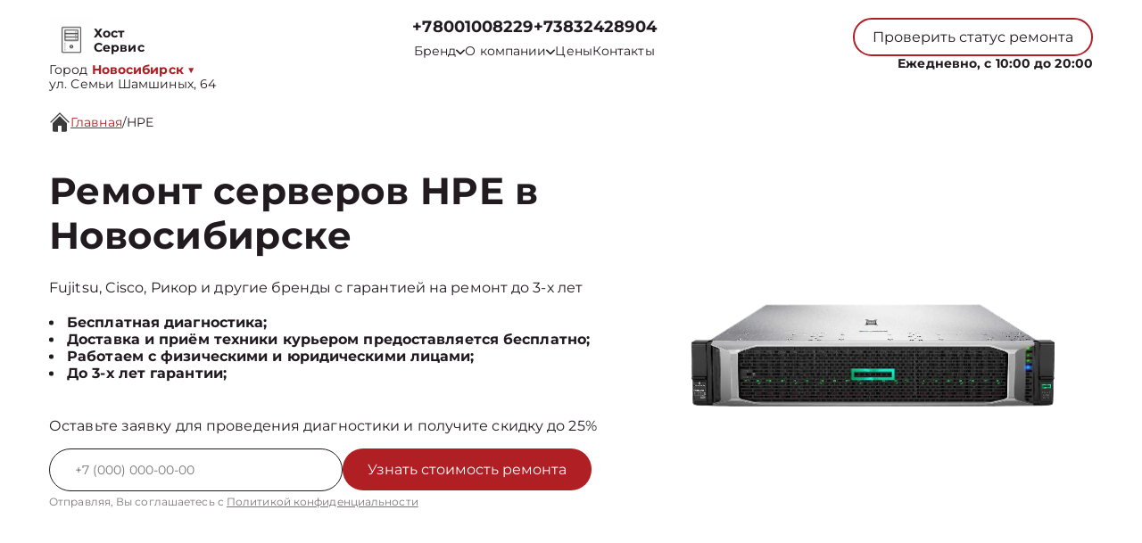

--- FILE ---
content_type: text/html; charset=UTF-8
request_url: https://nsk.serverremont.ru/hpe
body_size: 24368
content:



<!DOCTYPE html>
<html lang="ru">

<head>
	<meta charset="utf-8">

	<meta name="robots" content="follow, index, max-snippet:-1, max-video-preview:-1, max-image-preview:large" /><title>Ремонт серверов HPE в Новосибирске. Обслуживание в сервисном центре Хост Сервис</title><meta name='description' content='Ремонт серверов HPE в Новосибирске с гарантией до 3 лет. Цена ремонта от 450 руб! Скидка 20% на услуги по ремонту серверов при первом обращении!' /><meta name="keywords" content="" /><script src="//code.jivo.ru/widget/NxL1OwrGq5" async></script><meta name="yandex-verification" content="3548893a811de132" /><!-- Yandex.Metrika counter -->
<script type="text/javascript" >
   (function(m,e,t,r,i,k,a){m[i]=m[i]||function(){(m[i].a=m[i].a||[]).push(arguments)};
   m[i].l=1*new Date();k=e.createElement(t),a=e.getElementsByTagName(t)[0],k.async=1,k.src=r,a.parentNode.insertBefore(k,a)})
   (window, document, "script", "https://mc.yandex.ru/metrika/tag.js", "ym");

   ym(93326109, "init", {
        clickmap:true,
        trackLinks:true,
        accurateTrackBounce:true,
        webvisor:true
   });
</script>
<noscript><div><img src="https://mc.yandex.ru/watch/93326109" style="position:absolute; left:-9999px;" alt="" /></div></noscript>
<!-- /Yandex.Metrika counter --><link rel="preconnect" href="//api-maps.yandex.ru"><link rel="dns-prefetch" href="//api-maps.yandex.ru">
	<meta name="viewport" content="width=device-width, initial-scale=1, maximum-scale=1">
	<link rel="icon" href="/_content/content/62fcaa7928db0-4484c992dd819e64041824cdd209c92b.svg">

			<link rel="canonical" href="https://serverremont.ru/hpe" />
	
	<meta property="og:url" content="https://nsk.serverremont.ru" />

	<link rel="stylesheet" href="/public/css/swiper-bundle.min.css" />
	<link rel="stylesheet" href="/public/css/fancybox.min.css" />
	<link rel="stylesheet" href="/public/css/style.css" />

	<style>
		:root {
			--Colored: #b01f24 !important;
		}
	</style>

	<!-- микроразметка для head -->
	<script type="application/ld+json">
		{
			"@context": "https://schema.org",
			"@type": "Organization",
			"url": "https://nsk.serverremont.ru/",
			"logo": "https://nsk.serverremont.ru",
			"contactPoint": {
				"@type": "ContactPoint",
				"telephone": "+73832428904",
				"contactType": "Основной"
			},
			"description": "Ремонт серверов с выездом на дом или офис в Новосибирске. Гарантия до 3 лет на все виды работ. ",
			"address": {
				"@type": "PostalAddress",
				"streetAddress": "ул. Семьи Шамшиных, 64",
				"addressLocality": "Новосибирск",
				"addressRegion": "",
				"postalCode": "630005",
				"addressCountry": "Russia"
			}
		}
	</script>
</head>

<body itemscope itemtype="https://schema.org/WebPage">
	
	
<header itemscope itemtype="http://schema.org/WPHeader">
  <div class="header__inner">
    <div class="header__top">
      <div class="container">
        <div class="logo-block header__logo-block">
          <a class="logo header__logo" href="/">
            <img src="/_content/content/62fcaad24fe79-7dd6988c752f71c452b65a7d8e9cd3c0.svg" alt="Logo" />
            <span class="text-14 w-700 Gray">
                            <span class="custom_text">Хост Сервис</span>            </span>
          </a>
                      <div class="city-logo text-14">Город <span class="adress text-14"><strong class="Colored w-700">
                  Новосибирск</strong> <span class="down Colored">▼</span></span>
            </div>
                    <div class="city-changer header__city-changer Gray text-14">
            <span>ул. Семьи Шамшиных, 64</span>
          </div>
        </div>
        <nav class="header__top-address address-links" itemscope itemtype="https://schema.org/SiteNavigationElement">
          <div class="number-box">
                          <a href="tel:+78001008229" class="city-changer link-default phone-links w-700 address-btn text-18 w-700 Gray">+78001008229</a>
                        <a href="tel:+7 (383) 242-89-04" class="city-changer link-default phone-links w-700 address-btn text-18 w-700 Gray">+73832428904</a>
          </div>
          <ul class="header__top-menu">
                        <li itemprop="name" class="menu-item">
              <div class="dropdown">
                <button class="dropbtn text-14 Gray menu-link">
                  <a class="text-14 Gray">
                    Бренд
                    <svg width="10" height="7" viewBox="0 0 10 7" fill="none" xmlns="http://www.w3.org/2000/svg">
                      <path d="M0.833293 1.33333L4.99996 5.5L9.16663 1.33333" stroke="#211A1F" stroke-width="1.5" stroke-linecap="round" stroke-linejoin="round" />
                    </svg>
                  </a>
                </button>
                <div class="dropdown-content">
                                      <a itemprop="url" class="text-16 Gray" href="/hp">HP</a>
                                      <a itemprop="url" class="text-16 Gray" href="/huawei">Huawei</a>
                                      <a itemprop="url" class="text-16 Gray" href="/lenovo">Lenovo</a>
                                      <a itemprop="url" class="text-16 Gray" href="/dell">Dell</a>
                                      <a itemprop="url" class="text-16 Gray" href="/fujitsu">Fujitsu</a>
                                      <a itemprop="url" class="text-16 Gray" href="/sitronics">Sitronics</a>
                                      <a itemprop="url" class="text-16 Gray" href="/karma">﻿Karma</a>
                                      <a itemprop="url" class="text-16 Gray" href="/qtech">﻿Qtech</a>
                                      <a itemprop="url" class="text-16 Gray" href="/xfusion">Xfusion</a>
                                      <a itemprop="url" class="text-16 Gray" href="/yadro">Yadro</a>
                                      <a itemprop="url" class="text-16 Gray" href="/rikor">Рикор</a>
                                      <a itemprop="url" class="text-16 Gray" href="/sugon">Sugon</a>
                                      <a itemprop="url" class="text-16 Gray" href="/cisco">Cisco</a>
                                      <a itemprop="url" class="text-16 Gray" href="/oracle">Oracle</a>
                                      <a itemprop="url" class="text-16 Gray" href="/ibm-system">IBM</a>
                                      <a itemprop="url" class="text-16 Gray" href="/fusionserver">FusionServer</a>
                                      <a itemprop="url" class="text-16 Gray" href="/asus">Asus</a>
                                      <a itemprop="url" class="text-16 Gray" href="/gigabyte">Gigabyte</a>
                                      <a itemprop="url" class="text-16 Gray" href="/irbis">Irbis</a>
                                      <a itemprop="url" class="text-16 Gray" href="/intel">Intel</a>
                                  </div>
              </div>
            </li>
            <li itemprop="name" class="menu-item dropdown-menu child_menu_none">
              <a itemprop="url" class="text-14 Gray menu-link" href="/about">
                О компании
                <svg width="10" height="7" viewBox="0 0 10 7" fill="none" xmlns="http://www.w3.org/2000/svg">
                  <path d="M0.833293 1.33333L4.99996 5.5L9.16663 1.33333" stroke="#211A1F" stroke-width="1.5" stroke-linecap="round" stroke-linejoin="round" />
                </svg>
              </a>
              <div class="menu_dropdowen">
                <div class="child_menu">
                  <a itemprop="url" class="text-14 Gray menu-link" href="/warranty">Гарантия</a>
                  <a itemprop="url" class="text-14 Gray menu-link" href="/delivery">Доставка</a>
                </div>
              </div>
            </li>
            <li itemprop="name" class="menu-item">
              <a class="text-14 Gray menu-link" itemprop="url" href="/price">Цены</a>
            </li>
            <li itemprop="name" class="menu-item">
              <a class="text-14 Gray menu-link" itemprop="url" href="/contact">Контакты</a>
            </li>
          </ul>
        </nav>
        <div class="mobile-btn-box">
          <div class="top text-14 burger-menu">
            Меню
            <svg width="20" height="20" viewBox="0 0 20 20" fill="none" xmlns="http://www.w3.org/2000/svg">
              <path d="M2.5 5H17.5M2.5 10H17.5M2.5 15H17.5" stroke="white" stroke-width="2" stroke-linecap="round" stroke-linejoin="round" />
            </svg>
          </div>
          <a href="tel:+7 (383) 242-89-04" class="city-changer link-default phone-links w-700 address-btn text-16 w-700 Gray">+73832428904</a>
        </div>
        <div class="header__top-btns">
          <button class="header__top-defaultBtn defaultBtn text-14 open-popup">
            <div class="back"></div>
            <div class="text">Проверить статус ремонта</div>
          </button>
          <div class="header_num_box text-14 w-700">Ежедневно, с 10:00 до 20:00</div>
        </div>
      </div>
    </div>
  </div>

  <div class="menu">
    <div class="container">
      <button class="top menu-close">
        <span></span>
        <span></span>
      </button>
          </div>
  </div>

</header>


<div class="modal-city">
  <div class="bg_modal-city"></div>
  <div class="content-modal-city">
    <div class="h3">Выбор города</div>
    <ul>
              <li><a href="https://serverremont.ru" class="text-16 White">Москва</a></li>
              <li><a href="https://spb.serverremont.ru" class="text-16 White">Санкт-Петербург</a></li>
              <li><a href="https://krd.serverremont.ru" class="text-16 White">Краснодар</a></li>
              <li><a href="https://rnd.serverremont.ru" class="text-16 White">Ростов-на-Дону</a></li>
              <li><a href="https://nnv.serverremont.ru" class="text-16 White">Нижний Новгород</a></li>
              <li><a href="https://nsk.serverremont.ru" class="text-16 White">Новосибирск</a></li>
              <li><a href="https://chl.serverremont.ru" class="text-16 White">Челябинск</a></li>
              <li><a href="https://ekb.serverremont.ru" class="text-16 White">Екатеринбург</a></li>
              <li><a href="https://kzn.serverremont.ru" class="text-16 White">Казань</a></li>
              <li><a href="https://ufa.serverremont.ru" class="text-16 White">Уфа</a></li>
              <li><a href="https://vrn.serverremont.ru" class="text-16 White">Воронеж</a></li>
              <li><a href="https://vlg.serverremont.ru" class="text-16 White">Волгоград</a></li>
              <li><a href="https://brn.serverremont.ru" class="text-16 White">Барнаул</a></li>
              <li><a href="https://izh.serverremont.ru" class="text-16 White">Ижевск</a></li>
              <li><a href="https://tol.serverremont.ru" class="text-16 White">Тольятти</a></li>
              <li><a href="https://yrs.serverremont.ru" class="text-16 White">Ярославль</a></li>
              <li><a href="https://srt.serverremont.ru" class="text-16 White">Саратов</a></li>
              <li><a href="https://hbr.serverremont.ru" class="text-16 White">Хабаровск</a></li>
              <li><a href="https://tms.serverremont.ru" class="text-16 White">Томск</a></li>
              <li><a href="https://tmn.serverremont.ru" class="text-16 White">Тюмень</a></li>
              <li><a href="https://irk.serverremont.ru" class="text-16 White">Иркутск</a></li>
              <li><a href="https://smr.serverremont.ru" class="text-16 White">Самара</a></li>
              <li><a href="https://oms.serverremont.ru" class="text-16 White">Омск</a></li>
              <li><a href="https://krn.serverremont.ru" class="text-16 White">Красноярск</a></li>
              <li><a href="https://prm.serverremont.ru" class="text-16 White">Пермь</a></li>
              <li><a href="https://uly.serverremont.ru" class="text-16 White">Ульяновск</a></li>
              <li><a href="https://kir.serverremont.ru" class="text-16 White">Киров</a></li>
              <li><a href="https://arh.serverremont.ru" class="text-16 White">Архангельск</a></li>
              <li><a href="https://ast.serverremont.ru" class="text-16 White">Астрахань</a></li>
              <li><a href="https://bel.serverremont.ru" class="text-16 White">Белгород</a></li>
              <li><a href="https://blg.serverremont.ru" class="text-16 White">Благовещенск</a></li>
              <li><a href="https://bry.serverremont.ru" class="text-16 White">Брянск</a></li>
              <li><a href="https://vld.serverremont.ru" class="text-16 White">Владивосток</a></li>
              <li><a href="https://vlk.serverremont.ru" class="text-16 White">Владикавказ</a></li>
              <li><a href="https://vla.serverremont.ru" class="text-16 White">Владимир</a></li>
              <li><a href="https://vlgs.serverremont.ru" class="text-16 White">Волжский</a></li>
              <li><a href="https://vol.serverremont.ru" class="text-16 White">Вологда</a></li>
              <li><a href="https://grz.serverremont.ru" class="text-16 White">Грозный</a></li>
              <li><a href="https://yla.serverremont.ru" class="text-16 White">Йошкар-Ола</a></li>
              <li><a href="https://kld.serverremont.ru" class="text-16 White">Калининград</a></li>
              <li><a href="https://klg.serverremont.ru" class="text-16 White">Калуга</a></li>
              <li><a href="https://kem.serverremont.ru" class="text-16 White">Кемерово</a></li>
              <li><a href="https://ktm.serverremont.ru" class="text-16 White">Кострома</a></li>
              <li><a href="https://kur.serverremont.ru" class="text-16 White">Курган</a></li>
              <li><a href="https://krs.serverremont.ru" class="text-16 White">Курск</a></li>
              <li><a href="https://lip.serverremont.ru" class="text-16 White">Липецк</a></li>
              <li><a href="https://mgt.serverremont.ru" class="text-16 White">Магнитогорск</a></li>
              <li><a href="https://mkh.serverremont.ru" class="text-16 White">Махачкала</a></li>
              <li><a href="https://mur.serverremont.ru" class="text-16 White">Мурманск</a></li>
              <li><a href="https://nhc.serverremont.ru" class="text-16 White">Набережные Челны</a></li>
              <li><a href="https://nlc.serverremont.ru" class="text-16 White">Нальчик</a></li>
              <li><a href="https://nvrt.serverremont.ru" class="text-16 White">Нижневартовск</a></li>
              <li><a href="https://nzk.serverremont.ru" class="text-16 White">Нижнекамск</a></li>
              <li><a href="https://nzt.serverremont.ru" class="text-16 White">Нижний Тагил</a></li>
              <li><a href="https://nvr.serverremont.ru" class="text-16 White">Новороссийск</a></li>
              <li><a href="https://orl.serverremont.ru" class="text-16 White">Орёл</a></li>
              <li><a href="https://orn.serverremont.ru" class="text-16 White">Оренбург</a></li>
              <li><a href="https://pnz.serverremont.ru" class="text-16 White">Пенза</a></li>
              <li><a href="https://ryz.serverremont.ru" class="text-16 White">Рязань</a></li>
              <li><a href="https://srk.serverremont.ru" class="text-16 White">Саранск</a></li>
              <li><a href="https://smf.serverremont.ru" class="text-16 White">Симферополь</a></li>
              <li><a href="https://sml.serverremont.ru" class="text-16 White">Смоленск</a></li>
              <li><a href="https://soc.serverremont.ru" class="text-16 White">Сочи</a></li>
              <li><a href="https://stv.serverremont.ru" class="text-16 White">Ставрополь</a></li>
              <li><a href="https://stl.serverremont.ru" class="text-16 White">Стерлитамак</a></li>
              <li><a href="https://srg.serverremont.ru" class="text-16 White">Сургут</a></li>
              <li><a href="https://tgn.serverremont.ru" class="text-16 White">Таганрог</a></li>
              <li><a href="https://tmb.serverremont.ru" class="text-16 White">Тамбов</a></li>
              <li><a href="https://tvr.serverremont.ru" class="text-16 White">Тверь</a></li>
              <li><a href="https://ula.serverremont.ru" class="text-16 White">Улан-Удэ</a></li>
              <li><a href="https://chb.serverremont.ru" class="text-16 White">Чебоксары</a></li>
              <li><a href="https://chr.serverremont.ru" class="text-16 White">Череповец</a></li>
              <li><a href="https://cht.serverremont.ru" class="text-16 White">Чита</a></li>
              <li><a href="https://ykt.serverremont.ru" class="text-16 White">Якутск</a></li>
              <li><a href="https://svp.serverremont.ru" class="text-16 White">Севастополь</a></li>
              <li><a href="https://ivn.serverremont.ru" class="text-16 White">Иваново</a></li>
              <li><a href="https://nvk.serverremont.ru" class="text-16 White">Новокузнецк</a></li>
          </ul>
  </div>
</div>

	<main>
<section style="margin-bottom:32px;" class="bannner inside pt-125">
  
<div class="history  GrayBG" itemscope="" itemtype="https://schema.org/BreadcrumbList"><div class="container"><div class="history__inner text-16 Gray left"><svg width="24" height="24" viewBox="0 0 24 24" fill="none" xmlns="http://www.w3.org/2000/svg">
            <g clip-path="url(#clip0_112_1262)">
                <path
                    d="M22 12.6667C21.9123 12.6672 21.8253 12.6504 21.7441 12.6172C21.6629 12.584 21.589 12.5351 21.5267 12.4733L12 2.94001L2.47335 12.4733C2.34582 12.5826 2.18177 12.6396 2.01398 12.6331C1.8462 12.6267 1.68704 12.5571 1.56831 12.4384C1.44958 12.3197 1.38002 12.1605 1.37354 11.9927C1.36706 11.8249 1.42413 11.6609 1.53335 11.5333L11.5334 1.53334C11.6583 1.40917 11.8272 1.33948 12.0034 1.33948C12.1795 1.33948 12.3484 1.40917 12.4734 1.53334L22.4734 11.5333C22.5651 11.6269 22.6272 11.7455 22.6519 11.8742C22.6767 12.0029 22.6629 12.136 22.6124 12.2569C22.5619 12.3779 22.4769 12.4812 22.368 12.5541C22.2591 12.627 22.1311 12.6661 22 12.6667Z"
                    fill="#3B3B3B" />
                <path
                    d="M12 5.19333L4 13.22V21.3333C4 21.687 4.14048 22.0261 4.39052 22.2761C4.64057 22.5262 4.97971 22.6667 5.33333 22.6667H10V16H14V22.6667H18.6667C19.0203 22.6667 19.3594 22.5262 19.6095 22.2761C19.8595 22.0261 20 21.687 20 21.3333V13.1733L12 5.19333Z"
                    fill="#3B3B3B" />
            </g>
            <defs>
                <clipPath id="clip0_112_1262">
                    <rect width="24" height="24" fill="white" />
                </clipPath>
            </defs>
        </svg> <a itemprop='itemListElement' itemscope='' itemtype='https://schema.org/ListItem' class='active' href='/'>Главная</a> <meta itemprop='position' content='1'>/ <a itemprop='itemListElement' itemscope='' itemtype='https://schema.org/ListItem'  class='text-16 Gray left' >HPE</a> <meta itemprop='position' content='2'></div></div></div>

               
            
  <div class="container">
    <div class="bannner__inner pb-72">
      <div class="bannner__info">
        <h1 class="title">Ремонт серверов HPE в Новосибирске</h1>
        <div class="text-16 Gray mb-20">
          Fujitsu, Cisco, Рикор и другие бренды с гарантией на ремонт до 3-х лет
        </div>
        <ul>
                      <li class="text-16 Gray w-700">Бесплатная диагностика;</li>
                      <li class="text-16 Gray w-700">Доставка и приём техники курьером предоставляется бесплатно;</li>
                      <li class="text-16 Gray w-700">Работаем с физическими и юридическими лицами;</li>
                      <li class="text-16 Gray w-700">До 3-х лет гарантии;</li>
                  </ul>
        <div class="text-16 mb-16 Gray mt-40">
          Оставьте заявку для проведения диагностики и получите скидку до 25%
        </div>
        <input type="hidden" name="title" value="Модальная форма">
        <form class="bannner__info-form device form" action="">
          <div class="form__input">
            <input class="form__input-input text-14 Gray" name="your-tel" inputmode="tel" type="text"
              placeholder="+7(___)-___-__-__" />
            <button class="form__input-btn form-btn colorBtn text-16" disabled="true">
              <div class="back"></div>
              <div class="text">Узнать стоимость ремонта</div>
            </button>
          </div>
          <div class="form-after-text text-14 Gray">
            Отправляя, Вы соглашаетесь с <span><a href="/politika" class="text-12 Gray">Политикой конфиденциальности</a></span>
          </div>
        </form>
      </div>
      <div class="bannner__img-inner device">
        <img src="/_content/content/67fe532ef40a2-2416ffbc3c13c11b1524873bb40d0239.png" class="" alt="" />
      </div>
    </div>
  </div>
</section>

<section class="utp block">
  <div class="container">
    <div class="bannner__info-utp">
              <div class="utp-item text-16">
          <svg width="55" height="55" viewBox="0 0 55 55" fill="none" xmlns="http://www.w3.org/2000/svg"><g filter="url(#filter0_d_4_601)"><path fill-rule="evenodd" clip-rule="evenodd" d="M36.75 25.5C36.75 26.9774 36.459 28.4403 35.8936 29.8052C35.3283 31.1701 34.4996 32.4103 33.4549 33.4549C32.4103 34.4996 31.1701 35.3283 29.8052 35.8936C28.4403 36.459 26.9774 36.75 25.5 36.75C24.0226 36.75 22.5597 36.459 21.1948 35.8936C19.8299 35.3283 18.5897 34.4996 17.545 33.4549C16.5004 32.4103 15.6717 31.1701 15.1063 29.8052C14.541 28.4403 14.25 26.9774 14.25 25.5C14.25 22.5163 15.4353 19.6548 17.545 17.545C19.6548 15.4353 22.5163 14.25 25.5 14.25C28.4837 14.25 31.3452 15.4353 33.4549 17.545C35.5647 19.6548 36.75 22.5163 36.75 25.5ZM34.7 37.35C31.6859 39.6899 27.8934 40.7933 24.0945 40.4353C20.2956 40.0774 16.7758 38.2852 14.2519 35.4235C11.7279 32.5618 10.3894 28.8457 10.5088 25.0319C10.6283 21.218 12.1967 17.593 14.8949 14.8949C17.593 12.1967 21.218 10.6283 25.0319 10.5088C28.8457 10.3894 32.5618 11.7279 35.4235 14.2519C38.2852 16.7758 40.0774 20.2956 40.4353 24.0945C40.7933 27.8934 39.6899 31.6859 37.35 34.7L44.325 41.675C44.5092 41.8466 44.657 42.0536 44.7594 42.2836C44.8619 42.5136 44.917 42.7619 44.9215 43.0137C44.9259 43.2654 44.8796 43.5155 44.7853 43.749C44.691 43.9825 44.5506 44.1945 44.3726 44.3726C44.1945 44.5506 43.9825 44.691 43.749 44.7853C43.5155 44.8796 43.2654 44.9259 43.0137 44.9215C42.7619 44.917 42.5136 44.8619 42.2836 44.7594C42.0536 44.657 41.8466 44.5092 41.675 44.325L34.7 37.35Z" fill="#384FCE"/></g><defs><filter id="filter0_d_4_601" x="-2" y="-2" width="60" height="60" filterUnits="userSpaceOnUse" color-interpolation-filters="sRGB"><feFlood flood-opacity="0" result="BackgroundImageFix"/><feColorMatrix in="SourceAlpha" type="matrix" values="0 0 0 0 0 0 0 0 0 0 0 0 0 0 0 0 0 0 127 0" result="hardAlpha"/><feOffset/><feGaussianBlur stdDeviation="5"/><feComposite in2="hardAlpha" operator="out"/><feColorMatrix type="matrix" values="0 0 0 0 1 0 0 0 0 1 0 0 0 0 1 0 0 0 1 0"/><feBlend mode="normal" in2="BackgroundImageFix" result="effect1_dropShadow_4_601"/><feBlend mode="normal" in="SourceGraphic" in2="effect1_dropShadow_4_601" result="shape"/></filter></defs></svg>          <div class="utp-item-title">Диагностика</div>
          <div class="utp-item-text">Узнайте точную причину неисправности вашего устройства через 30 минут</div>
        </div>
              <div class="utp-item text-16">
          <svg width="55" height="55" viewBox="0 0 55 55" fill="none" xmlns="http://www.w3.org/2000/svg"><g filter="url(#filter0_d_216_82)"><path d="M39.9633 22.1067L31.7133 30.3567C31.0882 30.9816 30.2405 31.3327 29.3566 31.3327C28.4727 31.3327 27.625 30.9816 26.9999 30.3567L17.5716 39.785C17.8841 40.0976 18.0596 40.5214 18.0596 40.9634C18.0596 41.4053 17.8841 41.8292 17.5716 42.1417L15.2166 44.5C14.9041 44.8125 14.4802 44.988 14.0383 44.988C13.5963 44.988 13.1725 44.8125 12.8599 44.5L10.4999 42.1417C10.1875 41.8292 10.012 41.4053 10.012 40.9634C10.012 40.5214 10.1875 40.0976 10.4999 39.785L12.8566 37.4284C13.1692 37.1159 13.593 36.9404 14.0349 36.9404C14.4769 36.9404 14.9007 37.1159 15.2133 37.4284L24.6433 28C24.0184 27.375 23.6673 26.5273 23.6673 25.6434C23.6673 24.7595 24.0184 23.9118 24.6433 23.2867L32.8933 15.0367L39.9633 22.1067ZM42.3199 19.75L35.2499 12.68L36.4283 11.5017C37.0534 10.8768 37.9011 10.5258 38.7849 10.5258C39.6688 10.5258 40.5165 10.8768 41.1416 11.5017L43.4999 13.8584C44.1248 14.4835 44.4759 15.3312 44.4759 16.215C44.4759 17.0989 44.1248 17.9466 43.4999 18.5717L42.3199 19.75Z" fill="#384FCE"/></g><defs><filter id="filter0_d_216_82" x="-3" y="-2" width="60" height="60" filterUnits="userSpaceOnUse" color-interpolation-filters="sRGB"><feFlood flood-opacity="0" result="BackgroundImageFix"/><feColorMatrix in="SourceAlpha" type="matrix" values="0 0 0 0 0 0 0 0 0 0 0 0 0 0 0 0 0 0 127 0" result="hardAlpha"/><feOffset/><feGaussianBlur stdDeviation="5"/><feComposite in2="hardAlpha" operator="out"/><feColorMatrix type="matrix" values="0 0 0 0 1 0 0 0 0 1 0 0 0 0 1 0 0 0 1 0"/><feBlend mode="normal" in2="BackgroundImageFix" result="effect1_dropShadow_216_82"/><feBlend mode="normal" in="SourceGraphic" in2="effect1_dropShadow_216_82" result="shape"/></filter></defs></svg>          <div class="utp-item-title">Ремонт от 15 минут</div>
          <div class="utp-item-text">Ремонт серверов занимает от 15 минут до нескольких дней в зависимости от поломки</div>
        </div>
              <div class="utp-item text-16">
          <svg width="58" height="54" viewBox="0 0 58 54" fill="none" xmlns="http://www.w3.org/2000/svg"><g filter="url(#filter0_d_216_90)"><path fill-rule="evenodd" clip-rule="evenodd" d="M10.6666 12C10.6666 11.558 10.8422 11.1341 11.1548 10.8215C11.4673 10.509 11.8913 10.3334 12.3333 10.3334H30.6666C31.1087 10.3334 31.5326 10.509 31.8451 10.8215C32.1577 11.1341 32.3333 11.558 32.3333 12V20.3334H39C40.0943 20.3334 41.1779 20.5489 42.189 20.9677C43.2 21.3865 44.1187 22.0003 44.8925 22.7742C45.6663 23.548 46.2802 24.4666 46.699 25.4777C47.1177 26.4887 47.3333 27.5724 47.3333 28.6667V35.3334C47.3335 36.4063 46.9886 37.4508 46.3497 38.3127C45.7108 39.1747 44.8116 39.8083 43.785 40.12C43.4793 41.1284 42.8629 42.0144 42.0238 42.6516C41.1846 43.2888 40.1656 43.6446 39.1122 43.6682C38.0589 43.6919 37.0249 43.3822 36.158 42.7833C35.2911 42.1844 34.6356 41.327 34.285 40.3334H23.7166C23.366 41.327 22.7104 42.1844 21.8436 42.7833C20.9767 43.3822 19.9427 43.6919 18.8893 43.6682C17.836 43.6446 16.817 43.2888 15.9778 42.6516C15.1387 42.0144 14.5223 41.1284 14.2166 40.12C13.1897 39.8086 12.2902 39.1751 11.6509 38.3131C11.0116 37.4512 10.6666 36.4065 10.6666 35.3334V28.6667H20.6666C21.1087 28.6667 21.5326 28.4911 21.8451 28.1786C22.1577 27.866 22.3333 27.4421 22.3333 27C22.3333 26.558 22.1577 26.1341 21.8451 25.8215C21.5326 25.509 21.1087 25.3334 20.6666 25.3334H10.6666V22H17.3333C17.7753 22 18.1992 21.8244 18.5118 21.5119C18.8244 21.1993 19 20.7754 19 20.3334C19 19.8913 18.8244 19.4674 18.5118 19.1549C18.1992 18.8423 17.7753 18.6667 17.3333 18.6667H10.6666V12ZM32.3333 37H34.285C34.6144 36.0675 35.2131 35.2535 36.0053 34.6613C36.7974 34.069 37.7474 33.7249 38.7351 33.6727C39.7228 33.6204 40.7038 33.8622 41.5541 34.3676C42.4043 34.8729 43.0855 35.6191 43.5116 36.5117C43.6666 36.3571 43.7896 36.1735 43.8734 35.9713C43.9572 35.769 44.0002 35.5523 44 35.3334V28.6667C44 27.3406 43.4732 26.0689 42.5355 25.1312C41.5978 24.1935 40.326 23.6667 39 23.6667H32.3333V37ZM20.6666 38.6667C20.6666 38.2247 20.491 37.8008 20.1785 37.4882C19.8659 37.1756 19.442 37 19 37C18.5579 37 18.134 37.1756 17.8214 37.4882C17.5089 37.8008 17.3333 38.2247 17.3333 38.6667C17.3333 39.1087 17.5089 39.5327 17.8214 39.8452C18.134 40.1578 18.5579 40.3334 19 40.3334C19.442 40.3334 19.8659 40.1578 20.1785 39.8452C20.491 39.5327 20.6666 39.1087 20.6666 38.6667ZM37.8216 37.4884C37.6664 37.6428 37.5433 37.8264 37.4595 38.0287C37.3757 38.2309 37.3328 38.4478 37.3333 38.6667C37.3332 39.0523 37.4668 39.426 37.7114 39.7241C37.9559 40.0222 38.2963 40.2263 38.6745 40.3016C39.0527 40.3769 39.4452 40.3188 39.7853 40.1371C40.1254 39.9554 40.392 39.6614 40.5396 39.3052C40.6873 38.9489 40.7068 38.5525 40.5949 38.1835C40.4831 37.8145 40.2467 37.4957 39.9261 37.2814C39.6056 37.0672 39.2206 36.9707 38.8369 37.0084C38.4531 37.0461 38.0943 37.2158 37.8216 37.4884Z" fill="#384FCE"/></g><defs><filter id="filter0_d_216_90" x="-1" y="-3" width="60" height="60" filterUnits="userSpaceOnUse" color-interpolation-filters="sRGB"><feFlood flood-opacity="0" result="BackgroundImageFix"/><feColorMatrix in="SourceAlpha" type="matrix" values="0 0 0 0 0 0 0 0 0 0 0 0 0 0 0 0 0 0 127 0" result="hardAlpha"/><feOffset/><feGaussianBlur stdDeviation="5"/><feComposite in2="hardAlpha" operator="out"/><feColorMatrix type="matrix" values="0 0 0 0 1 0 0 0 0 1 0 0 0 0 1 0 0 0 1 0"/><feBlend mode="normal" in2="BackgroundImageFix" result="effect1_dropShadow_216_90"/><feBlend mode="normal" in="SourceGraphic" in2="effect1_dropShadow_216_90" result="shape"/></filter></defs></svg>          <div class="utp-item-title">Выезд курьера</div>
          <div class="utp-item-text">Бесплатный курьер, который заберет неисправное устройство в удобном месте.</div>
        </div>
              <div class="utp-item text-16">
          <svg width="40" height="40" viewBox="0 0 40 40" fill="none" xmlns="http://www.w3.org/2000/svg"><path d="M20 1.66663L5 8.33329V18.3333C5 27.5833 11.4 36.2333 20 38.3333C28.6 36.2333 35 27.5833 35 18.3333V8.33329L20 1.66663ZM20 19.9833H31.6667C30.7833 26.85 26.2 32.9666 20 34.8833V20H8.33333V10.5L20 5.31663V19.9833Z" fill="#384FCE"/></svg>          <div class="utp-item-title">Гарантия до 24 мес</div>
          <div class="utp-item-text">На услуги и запчасти предоставленные нашей компанией</div>
        </div>
          </div>
  </div>
</section>


<section class="advantages none block colored-BG">
  <div class="back"></div>
  <div class="container">
    <h2 class="title-submain">Наши преимущества</h2>
    <div class="advantages-cards">
      <div class="advantages-card">
        <div class="advantages-card-box">
          <div class="box-number">1</div>
          <img src="/public/images/advan1.png" alt="" class="box-img" />
        </div>
        <div class="advantages-card-title">Выезд мастера за 30 мин</div>
        <div class="advantages-card-text">Ремонт серверов на дому в Новосибирске по недорогим ценам. Возможен наличный и безналичный расчет.  В удобное для вас время и место мы отправим выездного мастера.</div>
      </div>
      <div class="advantages-card">
        <div class="advantages-card-box">
          <div class="box-number">2</div>
          <img src="/public/images/advan2.png" alt="" class="box-img" />
        </div>
        <div class="advantages-card-title">3апчасти в наличии</div>
        <div class="advantages-card-text">В сервисном центре постоянно пополняются запчасти и комплектующие любых моделей. Мы работаем напрямую с производителями и благодаря этому мы можем гарантировать высокое качество и самые выгодные цены</div>
      </div>
      <div class="advantages-card">
        <div class="advantages-card-box">
          <div class="box-number">3</div>
          <img src="/public/images/advan3.png" alt="" class="box-img" />
        </div>
        <div class="advantages-card-title">7 лет опыта работы</div>
        <div class="advantages-card-text">Сервис предоставляет услуги уже на протяжении 7 лет. Богатый опыт позволяет гарантировать высокое качество в работе любой сложности</div>
      </div>
    </div>
  </div>
</section>




  


  <section class="block brands colored-BG block">
    <div class="back"></div>
    <div class="container">
              <h2 class="title-submain">Ремонтируемые модели серверов HPE</h2>
            <div class="catalog-cards model-table brand-cards model-container mb-32">
                                  <a href="/hpe/proliant-ml10-gen9" class="cards-item">
                <img src="" alt="" class="cards-item-img" />
                <div class="back"></div>
                <div class="text-16 Gray w-300">HPE Proliant ML10 Gen9</div>
              </a>
                                                        <a href="/hpe/cloudline-cl4100-gen10" class="cards-item">
                <img src="" alt="" class="cards-item-img" />
                <div class="back"></div>
                <div class="text-16 Gray w-300">HPE Cloudline CL4100 Gen10</div>
              </a>
                                                        <a href="/hpe/proliant-dl380-gen10-plus" class="cards-item">
                <img src="" alt="" class="cards-item-img" />
                <div class="back"></div>
                <div class="text-16 Gray w-300">HPE Proliant DL380 Gen10 Plus</div>
              </a>
                                                        <a href="/hpe/apollo-6000" class="cards-item">
                <img src="" alt="" class="cards-item-img" />
                <div class="back"></div>
                <div class="text-16 Gray w-300">HPE Apollo 6000</div>
              </a>
                                                        <a href="/hpe/proliant-dl385p-gen8" class="cards-item">
                <img src="" alt="" class="cards-item-img" />
                <div class="back"></div>
                <div class="text-16 Gray w-300">HPE Proliant DL385P Gen8</div>
              </a>
                                                        <a href="/hpe/proliant-dl20-gen9" class="cards-item">
                <img src="" alt="" class="cards-item-img" />
                <div class="back"></div>
                <div class="text-16 Gray w-300">HPE Proliant DL20 Gen9</div>
              </a>
                                                        <a href="/hpe/proliant-dl385-gen10" class="cards-item">
                <img src="" alt="" class="cards-item-img" />
                <div class="back"></div>
                <div class="text-16 Gray w-300">HPE Proliant DL385 Gen10</div>
              </a>
                                                        <a href="/hpe/cloudline-cl3100-gen10" class="cards-item">
                <img src="" alt="" class="cards-item-img" />
                <div class="back"></div>
                <div class="text-16 Gray w-300">HPE Cloudline CL3100 Gen10</div>
              </a>
                                                        <a href="/hpe/d2220sb-storage-blade" class="cards-item">
                <img src="" alt="" class="cards-item-img" />
                <div class="back"></div>
                <div class="text-16 Gray w-300">HPE D2220SB Storage Blade</div>
              </a>
                                                        <a href="/hpe/proliant-sl230s" class="cards-item">
                <img src="" alt="" class="cards-item-img" />
                <div class="back"></div>
                <div class="text-16 Gray w-300">HPE Proliant SL230s</div>
              </a>
                                                        <a href="/hpe/integrity-nonstop-x-ns-3" class="cards-item">
                <img src="" alt="" class="cards-item-img" />
                <div class="back"></div>
                <div class="text-16 Gray w-300">HPE Integrity NonStop X NS 3</div>
              </a>
                                                        <a href="/hpe/apollo-4500" class="cards-item">
                <img src="" alt="" class="cards-item-img" />
                <div class="back"></div>
                <div class="text-16 Gray w-300">HPE Apollo 4500</div>
              </a>
                                                        <a href="/hpe/apollo-80" class="cards-item">
                <img src="" alt="" class="cards-item-img" />
                <div class="back"></div>
                <div class="text-16 Gray w-300">HPE Apollo 80</div>
              </a>
                                                        <a href="/hpe/6125g-xg" class="cards-item">
                <img src="" alt="" class="cards-item-img" />
                <div class="back"></div>
                <div class="text-16 Gray w-300">HPE 6125G/XG</div>
              </a>
                                                        <a href="/hpe/proliant-xl230k-gen10" class="cards-item">
                <img src="" alt="" class="cards-item-img" />
                <div class="back"></div>
                <div class="text-16 Gray w-300">HPE Proliant XL230K Gen10</div>
              </a>
                                                        <a href="/hpe/apollo-40-systems" class="cards-item">
                <img src="" alt="" class="cards-item-img" />
                <div class="back"></div>
                <div class="text-16 Gray w-300">HPE Apollo 40 SystemS</div>
              </a>
                                                        <a href="/hpe/cloudline-cl7100" class="cards-item">
                <img src="" alt="" class="cards-item-img" />
                <div class="back"></div>
                <div class="text-16 Gray w-300">HPE Cloudline CL7100</div>
              </a>
                                                        <a href="/hpe/3par-storeserv-20000" class="cards-item">
                <img src="" alt="" class="cards-item-img" />
                <div class="back"></div>
                <div class="text-16 Gray w-300">HPE 3PAR Storeserv 20000</div>
              </a>
                                                        <a href="/hpe/proliant-ml110-gen10" class="cards-item">
                <img src="" alt="" class="cards-item-img" />
                <div class="back"></div>
                <div class="text-16 Gray w-300">HPE Proliant ML110 Gen10</div>
              </a>
                                                        <a href="/hpe/proliant-sl230s-gen8" class="cards-item">
                <img src="" alt="" class="cards-item-img" />
                <div class="back"></div>
                <div class="text-16 Gray w-300">HPE Proliant SL230S Gen8</div>
              </a>
                                                        <a href="/hpe/proliant-ml10-v2-gen9" class="cards-item">
                <img src="" alt="" class="cards-item-img" />
                <div class="back"></div>
                <div class="text-16 Gray w-300">HPE Proliant ML10 V2 Gen9</div>
              </a>
                                                        <a href="/hpe/proliant-xl2x260w-gen10" class="cards-item">
                <img src="" alt="" class="cards-item-img" />
                <div class="back"></div>
                <div class="text-16 Gray w-300">HPE Proliant XL2x260w Gen10</div>
              </a>
                                                        <a href="/hpe/proliant-dl345-gen10-plus" class="cards-item">
                <img src="" alt="" class="cards-item-img" />
                <div class="back"></div>
                <div class="text-16 Gray w-300">HPE Proliant DL345 Gen10 Plus</div>
              </a>
                                                        <a href="/hpe/proliant-bl660c-gen9" class="cards-item">
                <img src="" alt="" class="cards-item-img" />
                <div class="back"></div>
                <div class="text-16 Gray w-300">HPE Proliant BL660C Gen9</div>
              </a>
                                                        <a href="/hpe/cloudline-cl3150-gen10" class="cards-item">
                <img src="" alt="" class="cards-item-img" />
                <div class="back"></div>
                <div class="text-16 Gray w-300">HPE Cloudline CL3150 Gen10</div>
              </a>
                                                        <a href="/hpe/integrity-nonstop-x-ns-7" class="cards-item">
                <img src="" alt="" class="cards-item-img" />
                <div class="back"></div>
                <div class="text-16 Gray w-300">HPE Integrity NonStop X NS 7 </div>
              </a>
                                                        <a href="/hpe/ml10-v2-gen9" class="cards-item">
                <img src="" alt="" class="cards-item-img" />
                <div class="back"></div>
                <div class="text-16 Gray w-300">HPE ML10 v2 Gen9</div>
              </a>
                                                        <a href="/hpe/apollo-2000" class="cards-item">
                <img src="" alt="" class="cards-item-img" />
                <div class="back"></div>
                <div class="text-16 Gray w-300">HPE Apollo 2000</div>
              </a>
                                                        <a href="/hpe/proliant-dl385-gen10-plus-v2" class="cards-item">
                <img src="" alt="" class="cards-item-img" />
                <div class="back"></div>
                <div class="text-16 Gray w-300">HPE Proliant DL385 Gen10 Plus V2</div>
              </a>
                                                        <a href="/hpe/cloudline-cl2800-gen10" class="cards-item">
                <img src="" alt="" class="cards-item-img" />
                <div class="back"></div>
                <div class="text-16 Gray w-300">HPE Cloudline CL2800 Gen10</div>
              </a>
                                                        <a href="/hpe/integrity-bl890c-i6" class="cards-item">
                <img src="" alt="" class="cards-item-img" />
                <div class="back"></div>
                <div class="text-16 Gray w-300">HPE Integrity BL890C I6</div>
              </a>
                                                        <a href="/hpe/proliant-easy-connect-ml110" class="cards-item">
                <img src="" alt="" class="cards-item-img" />
                <div class="back"></div>
                <div class="text-16 Gray w-300">HPE Proliant Easy Connect ML110</div>
              </a>
                                                        <a href="/hpe/proliant-ml350-gen9" class="cards-item">
                <img src="" alt="" class="cards-item-img" />
                <div class="back"></div>
                <div class="text-16 Gray w-300">HPE Proliant ML350 Gen9</div>
              </a>
                                                        <a href="/hpe/proliant-xl190r-gen10" class="cards-item">
                <img src="" alt="" class="cards-item-img" />
                <div class="back"></div>
                <div class="text-16 Gray w-300">HPE Proliant XL190R Gen10</div>
              </a>
                                                        <a href="/hpe/storevirtual-4335-hybrid" class="cards-item">
                <img src="" alt="" class="cards-item-img" />
                <div class="back"></div>
                <div class="text-16 Gray w-300">HPE StoreVirtual 4335 Hybrid</div>
              </a>
                                                        <a href="/hpe/proliant-sl270s-gen8" class="cards-item">
                <img src="" alt="" class="cards-item-img" />
                <div class="back"></div>
                <div class="text-16 Gray w-300">HPE Proliant SL270S Gen8</div>
              </a>
                                                        <a href="/hpe/cloudline-cl3100" class="cards-item">
                <img src="" alt="" class="cards-item-img" />
                <div class="back"></div>
                <div class="text-16 Gray w-300">HPE Cloudline CL3100</div>
              </a>
                                                        <a href="/hpe/nonstop-ns4-x4" class="cards-item">
                <img src="" alt="" class="cards-item-img" />
                <div class="back"></div>
                <div class="text-16 Gray w-300">HPE NonStop NS4 X4</div>
              </a>
                                                        <a href="/hpe/proliant-dl580-4h" class="cards-item">
                <img src="" alt="" class="cards-item-img" />
                <div class="back"></div>
                <div class="text-16 Gray w-300">HPE Proliant DL580 4х</div>
              </a>
                                                        <a href="/hpe/proliant-dl160-gen9" class="cards-item">
                <img src="" alt="" class="cards-item-img" />
                <div class="back"></div>
                <div class="text-16 Gray w-300">HPE Proliant DL160 Gen9</div>
              </a>
                                                        <a href="/hpe/proliant-dl380-gen10" class="cards-item">
                <img src="" alt="" class="cards-item-img" />
                <div class="back"></div>
                <div class="text-16 Gray w-300">HPE Proliant DL380 Gen10</div>
              </a>
                                                        <a href="/hpe/apollo-8000-system" class="cards-item">
                <img src="" alt="" class="cards-item-img" />
                <div class="back"></div>
                <div class="text-16 Gray w-300">HPE Apollo 8000 System</div>
              </a>
                                                        <a href="/hpe/cloudline-cl5200" class="cards-item">
                <img src="" alt="" class="cards-item-img" />
                <div class="back"></div>
                <div class="text-16 Gray w-300">HPE Cloudline CL5200</div>
              </a>
                                                        <a href="/hpe/proliant-dl385p-g8" class="cards-item">
                <img src="" alt="" class="cards-item-img" />
                <div class="back"></div>
                <div class="text-16 Gray w-300">HPE Proliant DL385p G8</div>
              </a>
                                                        <a href="/hpe/proliant-dl360-gen10" class="cards-item">
                <img src="" alt="" class="cards-item-img" />
                <div class="back"></div>
                <div class="text-16 Gray w-300">HPE Proliant DL360 Gen10</div>
              </a>
                                                        <a href="/hpe/ml110-gen9" class="cards-item">
                <img src="" alt="" class="cards-item-img" />
                <div class="back"></div>
                <div class="text-16 Gray w-300">HPE ML110 Gen9</div>
              </a>
                                                        <a href="/hpe/apollo-6000-system" class="cards-item">
                <img src="" alt="" class="cards-item-img" />
                <div class="back"></div>
                <div class="text-16 Gray w-300">HPE Apollo 6000 System</div>
              </a>
                                                        <a href="/hpe/proliant-bl460c-gen9" class="cards-item">
                <img src="" alt="" class="cards-item-img" />
                <div class="back"></div>
                <div class="text-16 Gray w-300">HPE Proliant BL460C Gen9</div>
              </a>
                                                        <a href="/hpe/proliant-xl170r-gen10" class="cards-item">
                <img src="" alt="" class="cards-item-img" />
                <div class="back"></div>
                <div class="text-16 Gray w-300">HPE Proliant XL170r Gen10</div>
              </a>
                                                        <a href="/hpe/apollo-8000" class="cards-item">
                <img src="" alt="" class="cards-item-img" />
                <div class="back"></div>
                <div class="text-16 Gray w-300">HPE Apollo 8000</div>
              </a>
                                                        <a href="/hpe/proliant-dl180-gen9" class="cards-item">
                <img src="" alt="" class="cards-item-img" />
                <div class="back"></div>
                <div class="text-16 Gray w-300">HPE Proliant DL180 Gen9</div>
              </a>
                                                        <a href="/hpe/proliant-dl365-gen10-plus" class="cards-item">
                <img src="" alt="" class="cards-item-img" />
                <div class="back"></div>
                <div class="text-16 Gray w-300">HPE Proliant DL365 Gen10 Plus</div>
              </a>
                                                        <a href="/hpe/xl250a-gen9" class="cards-item">
                <img src="" alt="" class="cards-item-img" />
                <div class="back"></div>
                <div class="text-16 Gray w-300">HPE XL250a Gen9</div>
              </a>
                                                        <a href="/hpe/proliant-dl560-g10" class="cards-item">
                <img src="" alt="" class="cards-item-img" />
                <div class="back"></div>
                <div class="text-16 Gray w-300">HPE Proliant DL560 G10</div>
              </a>
                                                        <a href="/hpe/6127xlg" class="cards-item">
                <img src="" alt="" class="cards-item-img" />
                <div class="back"></div>
                <div class="text-16 Gray w-300">HPE 6127XLG</div>
              </a>
                                                        <a href="/hpe/proliant-xl190r-gen9" class="cards-item">
                <img src="" alt="" class="cards-item-img" />
                <div class="back"></div>
                <div class="text-16 Gray w-300">HPE Proliant XL190R Gen9</div>
              </a>
                                                        <a href="/hpe/integrity-rx2800-i4" class="cards-item">
                <img src="" alt="" class="cards-item-img" />
                <div class="back"></div>
                <div class="text-16 Gray w-300">HPE Integrity RX2800 I4</div>
              </a>
                                                        <a href="/hpe/6125xlg" class="cards-item">
                <img src="" alt="" class="cards-item-img" />
                <div class="back"></div>
                <div class="text-16 Gray w-300">HPE 6125XLG</div>
              </a>
                                                        <a href="/hpe/proliant-dl160-gen8" class="cards-item">
                <img src="" alt="" class="cards-item-img" />
                <div class="back"></div>
                <div class="text-16 Gray w-300">HPE Proliant DL160 Gen8</div>
              </a>
                                                        <a href="/hpe/nonstop-ns8-x4" class="cards-item">
                <img src="" alt="" class="cards-item-img" />
                <div class="back"></div>
                <div class="text-16 Gray w-300">HPE NonStop NS8 X4</div>
              </a>
                                                        <a href="/hpe/proliant-dl580-gen8" class="cards-item">
                <img src="" alt="" class="cards-item-img" />
                <div class="back"></div>
                <div class="text-16 Gray w-300">HPE Proliant DL580 Gen8</div>
              </a>
                                                        <a href="/hpe/xp7-storage-system" class="cards-item">
                <img src="" alt="" class="cards-item-img" />
                <div class="back"></div>
                <div class="text-16 Gray w-300">HPE XP7 Storage System</div>
              </a>
                                                        <a href="/hpe/proliant-dl580-gen9" class="cards-item">
                <img src="" alt="" class="cards-item-img" />
                <div class="back"></div>
                <div class="text-16 Gray w-300">HPE Proliant DL580 Gen9</div>
              </a>
                                                        <a href="/hpe/integrity-bl870c-i2-blade" class="cards-item">
                <img src="" alt="" class="cards-item-img" />
                <div class="back"></div>
                <div class="text-16 Gray w-300">HPE Integrity BL870C I2 Blade</div>
              </a>
                                                        <a href="/hpe/proliant-dl360-gen9" class="cards-item">
                <img src="" alt="" class="cards-item-img" />
                <div class="back"></div>
                <div class="text-16 Gray w-300">HPE Proliant DL360 Gen9</div>
              </a>
                                                        <a href="/hpe/integrity-mc990-x" class="cards-item">
                <img src="" alt="" class="cards-item-img" />
                <div class="back"></div>
                <div class="text-16 Gray w-300">HPE Integrity MC990 X</div>
              </a>
                                                        <a href="/hpe/proliant-xl270d-gen9" class="cards-item">
                <img src="" alt="" class="cards-item-img" />
                <div class="back"></div>
                <div class="text-16 Gray w-300">HPE Proliant XL270D Gen9</div>
              </a>
                                                        <a href="/hpe/xl230k-g10" class="cards-item">
                <img src="" alt="" class="cards-item-img" />
                <div class="back"></div>
                <div class="text-16 Gray w-300">HPE XL230k G10</div>
              </a>
                                                        <a href="/hpe/ml3-10e-gen8" class="cards-item">
                <img src="" alt="" class="cards-item-img" />
                <div class="back"></div>
                <div class="text-16 Gray w-300">HPE ML3 10e Gen8</div>
              </a>
                                                        <a href="/hpe/integrity-bl860c-i2-blade" class="cards-item">
                <img src="" alt="" class="cards-item-img" />
                <div class="back"></div>
                <div class="text-16 Gray w-300">HPE Integrity BL860C I2 Blade</div>
              </a>
                                                        <a href="/hpe/proliant-ml30-gen10" class="cards-item">
                <img src="" alt="" class="cards-item-img" />
                <div class="back"></div>
                <div class="text-16 Gray w-300">HPE Proliant ML30 Gen10</div>
              </a>
                                                        <a href="/hpe/proliant-dl160-gen10" class="cards-item">
                <img src="" alt="" class="cards-item-img" />
                <div class="back"></div>
                <div class="text-16 Gray w-300">HPE Proliant DL160 Gen10</div>
              </a>
                                                        <a href="/hpe/proliant-dl180-gen10" class="cards-item">
                <img src="" alt="" class="cards-item-img" />
                <div class="back"></div>
                <div class="text-16 Gray w-300">HPE Proliant DL180 Gen10</div>
              </a>
                                                        <a href="/hpe/integrity-superdome-x" class="cards-item">
                <img src="" alt="" class="cards-item-img" />
                <div class="back"></div>
                <div class="text-16 Gray w-300">HPE Integrity Superdome X</div>
              </a>
                                                        <a href="/hpe/proliant-ml30-gen9" class="cards-item">
                <img src="" alt="" class="cards-item-img" />
                <div class="back"></div>
                <div class="text-16 Gray w-300">HPE Proliant ML30 Gen9</div>
              </a>
                                                        <a href="/hpe/apollo-6000-dlc" class="cards-item">
                <img src="" alt="" class="cards-item-img" />
                <div class="back"></div>
                <div class="text-16 Gray w-300">HPE Apollo 6000 DLC</div>
              </a>
                                                        <a href="/hpe/integrity-bl870c-blade" class="cards-item">
                <img src="" alt="" class="cards-item-img" />
                <div class="back"></div>
                <div class="text-16 Gray w-300">HPE Integrity BL870C Blade</div>
              </a>
                                                        <a href="/hpe/proliant-dl325-gen10-plus-v2" class="cards-item">
                <img src="" alt="" class="cards-item-img" />
                <div class="back"></div>
                <div class="text-16 Gray w-300">HPE Proliant DL325 Gen10 Plus V2</div>
              </a>
                                                        <a href="/hpe/102380--proliant-ws460c-gen9" class="cards-item">
                <img src="" alt="" class="cards-item-img" />
                <div class="back"></div>
                <div class="text-16 Gray w-300">HPE Proliant WS460C Gen9</div>
              </a>
                                                        <a href="/hpe/proliant-dl320e-v2-g8" class="cards-item">
                <img src="" alt="" class="cards-item-img" />
                <div class="back"></div>
                <div class="text-16 Gray w-300">HPE Proliant DL320e v2 G8</div>
              </a>
                                                        <a href="/hpe/integrity-nonstop-x-ns7" class="cards-item">
                <img src="" alt="" class="cards-item-img" />
                <div class="back"></div>
                <div class="text-16 Gray w-300">HPE Integrity NonStop X NS7</div>
              </a>
                                                        <a href="/hpe/proliant-dl20-gen10" class="cards-item">
                <img src="" alt="" class="cards-item-img" />
                <div class="back"></div>
                <div class="text-16 Gray w-300">HPE Proliant DL20 Gen10</div>
              </a>
                                                        <a href="/hpe/proliant-microserver-gen10-plus" class="cards-item">
                <img src="" alt="" class="cards-item-img" />
                <div class="back"></div>
                <div class="text-16 Gray w-300">HPE Proliant MicroServer Gen10 Plus</div>
              </a>
                                                        <a href="/hpe/proliant-dl360e-gen8" class="cards-item">
                <img src="" alt="" class="cards-item-img" />
                <div class="back"></div>
                <div class="text-16 Gray w-300">HPE Proliant DL360E Gen8</div>
              </a>
                                                        <a href="/hpe/xl170r-gen9-798155-b21" class="cards-item">
                <img src="" alt="" class="cards-item-img" />
                <div class="back"></div>
                <div class="text-16 Gray w-300">HPE XL170r Gen9 (798155-B21)</div>
              </a>
                                                        <a href="/hpe/proliant-dl380-gen9" class="cards-item">
                <img src="" alt="" class="cards-item-img" />
                <div class="back"></div>
                <div class="text-16 Gray w-300">HPE Proliant DL380 Gen9</div>
              </a>
                                                        <a href="/hpe/proliant-dl560-gen9" class="cards-item">
                <img src="" alt="" class="cards-item-img" />
                <div class="back"></div>
                <div class="text-16 Gray w-300">HPE Proliant DL560 Gen9</div>
              </a>
                                                        <a href="/hpe/3par-storeserv-9000" class="cards-item">
                <img src="" alt="" class="cards-item-img" />
                <div class="back"></div>
                <div class="text-16 Gray w-300">HPE 3PAR Storeserv 9000</div>
              </a>
                                                        <a href="/hpe/proliant-xl250a-gen9" class="cards-item">
                <img src="" alt="" class="cards-item-img" />
                <div class="back"></div>
                <div class="text-16 Gray w-300">HPE Proliant XL250A Gen9</div>
              </a>
                                                        <a href="/hpe/superdome-flex-280" class="cards-item">
                <img src="" alt="" class="cards-item-img" />
                <div class="back"></div>
                <div class="text-16 Gray w-300">HPE Superdome Flex 280</div>
              </a>
                                                        <a href="/hpe/proliant-dl110-gen10-plus" class="cards-item">
                <img src="" alt="" class="cards-item-img" />
                <div class="back"></div>
                <div class="text-16 Gray w-300">HPE Proliant DL110 Gen10 Plus</div>
              </a>
                                                        <a href="/hpe/cloudline-cl2200-g3-server" class="cards-item">
                <img src="" alt="" class="cards-item-img" />
                <div class="back"></div>
                <div class="text-16 Gray w-300">HPE Cloudline CL2200 G3 Server</div>
              </a>
                                                        <a href="/hpe/proliant-dl560-gen8" class="cards-item">
                <img src="" alt="" class="cards-item-img" />
                <div class="back"></div>
                <div class="text-16 Gray w-300">HPE Proliant DL560 Gen8</div>
              </a>
                                                        <a href="/hpe/cloudline-cl2600-gen10" class="cards-item">
                <img src="" alt="" class="cards-item-img" />
                <div class="back"></div>
                <div class="text-16 Gray w-300">HPE Cloudline CL2600 Gen10</div>
              </a>
                                                        <a href="/hpe/proliant-xl750f-gen9" class="cards-item">
                <img src="" alt="" class="cards-item-img" />
                <div class="back"></div>
                <div class="text-16 Gray w-300">HPE Proliant XL750F Gen9</div>
              </a>
                                                        <a href="/hpe/proliant-xl730f-gen9" class="cards-item">
                <img src="" alt="" class="cards-item-img" />
                <div class="back"></div>
                <div class="text-16 Gray w-300">HPE Proliant XL730F Gen9</div>
              </a>
                                                        <a href="/hpe/apollo-2000-gen10-plus" class="cards-item">
                <img src="" alt="" class="cards-item-img" />
                <div class="back"></div>
                <div class="text-16 Gray w-300">HPE Apollo 2000 Gen10 Plus</div>
              </a>
                                                        <a href="/hpe/proliant-dl560-gen10" class="cards-item">
                <img src="" alt="" class="cards-item-img" />
                <div class="back"></div>
                <div class="text-16 Gray w-300">HPE Proliant DL560 Gen10</div>
              </a>
                                                        <a href="/hpe/proliant-dl385-gen10-plus" class="cards-item">
                <img src="" alt="" class="cards-item-img" />
                <div class="back"></div>
                <div class="text-16 Gray w-300">HPE Proliant DL385 Gen10 Plus</div>
              </a>
                                                        <a href="/hpe/proliant-dl360-gen10-plus" class="cards-item">
                <img src="" alt="" class="cards-item-img" />
                <div class="back"></div>
                <div class="text-16 Gray w-300">HPE Proliant DL360 Gen10 Plus</div>
              </a>
                                                        <a href="/hpe/integrity-bl890c-i2-blade" class="cards-item">
                <img src="" alt="" class="cards-item-img" />
                <div class="back"></div>
                <div class="text-16 Gray w-300">HPE Integrity BL890C I2 Blade</div>
              </a>
                                                        <a href="/hpe/proliant-dl380e-gen8" class="cards-item">
                <img src="" alt="" class="cards-item-img" />
                <div class="back"></div>
                <div class="text-16 Gray w-300">HPE Proliant DL380E Gen8</div>
              </a>
                                                        <a href="/hpe/blade-system-c3000-enclosure" class="cards-item">
                <img src="" alt="" class="cards-item-img" />
                <div class="back"></div>
                <div class="text-16 Gray w-300">HPE Blade System C3000 Enclosure</div>
              </a>
                                                        <a href="/hpe/proliant-xl170r-gen9" class="cards-item">
                <img src="" alt="" class="cards-item-img" />
                <div class="back"></div>
                <div class="text-16 Gray w-300">HPE Proliant XL170R Gen9</div>
              </a>
                                                        <a href="/hpe/apollo-70" class="cards-item">
                <img src="" alt="" class="cards-item-img" />
                <div class="back"></div>
                <div class="text-16 Gray w-300">HPE Apollo 70</div>
              </a>
                                                        <a href="/hpe/proliant-bl460c-gen10" class="cards-item">
                <img src="" alt="" class="cards-item-img" />
                <div class="back"></div>
                <div class="text-16 Gray w-300">HPE Proliant BL460C Gen10</div>
              </a>
                                                        <a href="/hpe/proliant-dl60-gen9" class="cards-item">
                <img src="" alt="" class="cards-item-img" />
                <div class="back"></div>
                <div class="text-16 Gray w-300">HPE Proliant DL60 Gen9</div>
              </a>
                                                        <a href="/hpe/proliant-dl380p-gen8" class="cards-item">
                <img src="" alt="" class="cards-item-img" />
                <div class="back"></div>
                <div class="text-16 Gray w-300">HPE Proliant DL380P Gen8</div>
              </a>
                                                        <a href="/hpe/proliant-dl80-gen9" class="cards-item">
                <img src="" alt="" class="cards-item-img" />
                <div class="back"></div>
                <div class="text-16 Gray w-300">HPE Proliant DL80 Gen9</div>
              </a>
                                                        <a href="/hpe/integrity-bl860c-blade" class="cards-item">
                <img src="" alt="" class="cards-item-img" />
                <div class="back"></div>
                <div class="text-16 Gray w-300">HPE Integrity BL860C Blade</div>
              </a>
                                                        <a href="/hpe/d2220sb" class="cards-item">
                <img src="" alt="" class="cards-item-img" />
                <div class="back"></div>
                <div class="text-16 Gray w-300">HPE D2220sb</div>
              </a>
                                                        <a href="/hpe/integrity-bl870c-i6" class="cards-item">
                <img src="" alt="" class="cards-item-img" />
                <div class="back"></div>
                <div class="text-16 Gray w-300">HPE Integrity BL870C I6</div>
              </a>
                                                        <a href="/hpe/apollo-35" class="cards-item">
                <img src="" alt="" class="cards-item-img" />
                <div class="back"></div>
                <div class="text-16 Gray w-300">HPE Apollo 35</div>
              </a>
                                                        <a href="/hpe/apollo-20" class="cards-item">
                <img src="" alt="" class="cards-item-img" />
                <div class="back"></div>
                <div class="text-16 Gray w-300">HPE Apollo 20</div>
              </a>
                                                        <a href="/hpe/proliant-ml110-gen9" class="cards-item">
                <img src="" alt="" class="cards-item-img" />
                <div class="back"></div>
                <div class="text-16 Gray w-300">HPE Proliant ML110 Gen9</div>
              </a>
                                                        <a href="/hpe/integrity-bl860c-i6" class="cards-item">
                <img src="" alt="" class="cards-item-img" />
                <div class="back"></div>
                <div class="text-16 Gray w-300">HPE Integrity BL860C I6</div>
              </a>
                                                        <a href="/hpe/proliant-ml150-gen9" class="cards-item">
                <img src="" alt="" class="cards-item-img" />
                <div class="back"></div>
                <div class="text-16 Gray w-300">HPE Proliant ML150 Gen9</div>
              </a>
                                                        <a href="/hpe/cloudline-cl2100-g3-server" class="cards-item">
                <img src="" alt="" class="cards-item-img" />
                <div class="back"></div>
                <div class="text-16 Gray w-300">HPE Cloudline CL2100 G3 Server</div>
              </a>
                                                        <a href="/hpe/6125g" class="cards-item">
                <img src="" alt="" class="cards-item-img" />
                <div class="back"></div>
                <div class="text-16 Gray w-300">HPE 6125G</div>
              </a>
                                                        <a href="/hpe/proliant-ml350-gen10" class="cards-item">
                <img src="" alt="" class="cards-item-img" />
                <div class="back"></div>
                <div class="text-16 Gray w-300">HPE Proliant ML350 Gen10</div>
              </a>
                                                        <a href="/hpe/proliant-dl120-gen9" class="cards-item">
                <img src="" alt="" class="cards-item-img" />
                <div class="back"></div>
                <div class="text-16 Gray w-300">HPE Proliant DL120 Gen9</div>
              </a>
                                                        <a href="/hpe/cloudline-cl5200-gen9" class="cards-item">
                <img src="" alt="" class="cards-item-img" />
                <div class="back"></div>
                <div class="text-16 Gray w-300">HPE Cloudline CL5200 Gen9</div>
              </a>
                                                        <a href="/hpe/proliant-dl980-g7" class="cards-item">
                <img src="" alt="" class="cards-item-img" />
                <div class="back"></div>
                <div class="text-16 Gray w-300">HPE Proliant DL980 G7</div>
              </a>
                                                        <a href="/hpe/storevirtual-3200" class="cards-item">
                <img src="" alt="" class="cards-item-img" />
                <div class="back"></div>
                <div class="text-16 Gray w-300">HPE StoreVirtual 3200</div>
              </a>
                                                        <a href="/hpe/xl190r-gen9-798156-b21" class="cards-item">
                <img src="" alt="" class="cards-item-img" />
                <div class="back"></div>
                <div class="text-16 Gray w-300">HPE XL190r Gen9 (798156-B21)</div>
              </a>
                                                        <a href="/hpe/storevirtual-320" class="cards-item">
                <img src="" alt="" class="cards-item-img" />
                <div class="back"></div>
                <div class="text-16 Gray w-300">HPE StoreVirtual 320</div>
              </a>
                                                        <a href="/hpe/xp7-storage" class="cards-item">
                <img src="" alt="" class="cards-item-img" />
                <div class="back"></div>
                <div class="text-16 Gray w-300">HPE XP7 Storage</div>
              </a>
                                                        <a href="/hpe/proliant-dl580-gen10" class="cards-item">
                <img src="" alt="" class="cards-item-img" />
                <div class="back"></div>
                <div class="text-16 Gray w-300">HPE Proliant DL580 Gen10</div>
              </a>
                                                        <a href="/hpe/3par-storeserv-8000" class="cards-item">
                <img src="" alt="" class="cards-item-img" />
                <div class="back"></div>
                <div class="text-16 Gray w-300">HPE 3PAR Storeserv 8000</div>
              </a>
                                                        <a href="/hpe/proliant-dl320e-v2-gen8" class="cards-item">
                <img src="" alt="" class="cards-item-img" />
                <div class="back"></div>
                <div class="text-16 Gray w-300">HPE Proliant DL320E V2 Gen8</div>
              </a>
                                                        <a href="/hpe/apollo-2000-gen10" class="cards-item">
                <img src="" alt="" class="cards-item-img" />
                <div class="back"></div>
                <div class="text-16 Gray w-300">HPE Apollo 2000 Gen10</div>
              </a>
                                                        <a href="/hpe/proliant-sl250s-gen8" class="cards-item">
                <img src="" alt="" class="cards-item-img" />
                <div class="back"></div>
                <div class="text-16 Gray w-300">HPE Proliant SL250S Gen8</div>
              </a>
                                                        <a href="/hpe/integrity-rx2800-i2" class="cards-item">
                <img src="" alt="" class="cards-item-img" />
                <div class="back"></div>
                <div class="text-16 Gray w-300">HPE Integrity RX2800 I2</div>
              </a>
                                                        <a href="/hpe/proliant-dl325-gen10" class="cards-item">
                <img src="" alt="" class="cards-item-img" />
                <div class="back"></div>
                <div class="text-16 Gray w-300">HPE Proliant DL325 Gen10</div>
              </a>
                                                        <a href="/hpe/proliant-dl325-gen10-plus" class="cards-item">
                <img src="" alt="" class="cards-item-img" />
                <div class="back"></div>
                <div class="text-16 Gray w-300">HPE Proliant DL325 Gen10 Plus</div>
              </a>
                                                        <a href="/hpe/proliant-xl740f-gen9" class="cards-item">
                <img src="" alt="" class="cards-item-img" />
                <div class="back"></div>
                <div class="text-16 Gray w-300">HPE Proliant XL740F Gen9</div>
              </a>
                                                        <a href="/hpe/blade-system-c7000-enclosure" class="cards-item">
                <img src="" alt="" class="cards-item-img" />
                <div class="back"></div>
                <div class="text-16 Gray w-300">HPE Blade System C7000 Enclosure</div>
              </a>
                                                        <a href="/hpe/superdome-flex-28" class="cards-item">
                <img src="" alt="" class="cards-item-img" />
                <div class="back"></div>
                <div class="text-16 Gray w-300">HPE Superdome Flex 28</div>
              </a>
                                                        <a href="/hpe/integrity-nonstop-x-ns3" class="cards-item">
                <img src="" alt="" class="cards-item-img" />
                <div class="back"></div>
                <div class="text-16 Gray w-300">HPE Integrity NonStop X NS3</div>
              </a>
                                                        <a href="/hpe/proliant-xl260a-gen9" class="cards-item">
                <img src="" alt="" class="cards-item-img" />
                <div class="back"></div>
                <div class="text-16 Gray w-300">HPE Proliant XL260A Gen9</div>
              </a>
                                                        <a href="/hpe/proliant-dl360p-gen8" class="cards-item">
                <img src="" alt="" class="cards-item-img" />
                <div class="back"></div>
                <div class="text-16 Gray w-300">HPE Proliant DL360P Gen8</div>
              </a>
                                                        <a href="/hpe/integrity-rx2800-i6" class="cards-item">
                <img src="" alt="" class="cards-item-img" />
                <div class="back"></div>
                <div class="text-16 Gray w-300">HPE Integrity RX2800 I6</div>
              </a>
                                                        <a href="/hpe/proliant-m750" class="cards-item">
                <img src="" alt="" class="cards-item-img" />
                <div class="back"></div>
                <div class="text-16 Gray w-300">HPE Proliant M750</div>
              </a>
                                                        <a href="/hpe/proliant-easy-connect-ec200a" class="cards-item">
                <img src="" alt="" class="cards-item-img" />
                <div class="back"></div>
                <div class="text-16 Gray w-300">HPE Proliant Easy Connect EC200A</div>
              </a>
                                                        <a href="/hpe/apollo-4000" class="cards-item">
                <img src="" alt="" class="cards-item-img" />
                <div class="back"></div>
                <div class="text-16 Gray w-300">HPE Apollo 4000</div>
              </a>
                                                        <a href="/hpe/proliant-microserver-gen10" class="cards-item">
                <img src="" alt="" class="cards-item-img" />
                <div class="back"></div>
                <div class="text-16 Gray w-300">HPE Proliant MicroServer Gen10</div>
              </a>
                                                        <a href="/hpe/d2500sb-storage-blade" class="cards-item">
                <img src="" alt="" class="cards-item-img" />
                <div class="back"></div>
                <div class="text-16 Gray w-300">HPE D2500SB Storage Blade</div>
              </a>
                                                        <a href="/hpe/xp8" class="cards-item">
                <img src="" alt="" class="cards-item-img" />
                <div class="back"></div>
                <div class="text-16 Gray w-300">HPE XP8</div>
              </a>
                                                        <a href="/hpe/proliant-xl260a" class="cards-item">
                <img src="" alt="" class="cards-item-img" />
                <div class="back"></div>
                <div class="text-16 Gray w-300">HPE Proliant XL260a</div>
              </a>
                                                        <a href="/hpe/proliant-dl320e-gen8" class="cards-item">
                <img src="" alt="" class="cards-item-img" />
                <div class="back"></div>
                <div class="text-16 Gray w-300">HPE Proliant DL320E Gen8</div>
              </a>
                                    </div>
              <button class="underline button-open-model text-16 center mt-32">Показать все модели</button>
          </div>
  </section>





<section class="how-work none colored-BG block">
  <div class="back"></div>
  <div class="container">
    <h2 class="title-submain">Как мы работаем</h2>
    <div class="how-work_inner">
      <div class="inner-item">
        <div class="inner-item-title">
          <div class="title-num">1</div>
          Заявка
        </div>
        <div class="inner-item-text">
          Заполните форму обратной связи для самостоятельного оформления
          заявки, закажите выезд мастера по удобному для Вас времени и
          адресу
        </div>
      </div>
      <div class="inner-item">
        <div class="inner-item-title">
          <div class="title-num">2</div>
          Консультация
        </div>
        <div class="inner-item-text">
          Оператор проконсультирует о ремонте, уточнив детали поломки,
          озвучит примерную стоимость ремонта, даст рекомендации до
          приезда мастера
        </div>
      </div>
      <div class="inner-item">
        <div class="inner-item-title">
          <div class="title-num">3</div>
          Выезд
        </div>
        <div class="inner-item-text">
          Специалист приедет в удобное для Вас время с необходимыми
          инструментами и запчастями
        </div>
      </div>
      <div class="inner-item">
        <div class="inner-item-title">
          <div class="title-num">4</div>
          Диагностика
        </div>
        <div class="inner-item-text">
          Перед ремонтом специалист проведет диагностику неисправного
          устройства для установления точной причины поломки
        </div>
      </div>
      <div class="inner-item">
        <div class="inner-item-title">
          <div class="title-num">5</div>
          Договор
        </div>
        <div class="inner-item-text">
          Мастер составит договор до ремонта, в котором будут прописаны
          все услуги и закреплена стоимость ремонта
        </div>
      </div>
      <div class="inner-item">
        <div class="inner-item-title">
          <div class="title-num">6</div>
          Ремонт и оплата
        </div>

        <div class="inner-item-text">
          Мастер приступит к ремонту только после подписания договора,
          оплата происходит после приёмки исправной техники
        </div>
      </div>
    </div>
  </div>
</section>

<section class="masters none colored-BG block">
  <div class="back"></div>
  <div class="container">
    <h2 class="title-submain">Наши мастера</h2>
    <div class="masters_inner">
      <div class="masters_inner-item">
        <div class="item-img">
          <img src="/public/images/master.png" alt="" />
        </div>
        <div class="item-name">Иванов Иван Иванович</div>
        <div class="item-prof">
          <span>Специализация:</span>
          ремонт электроники
        </div>
        <div class="item-age"><span>Опыт:</span>12 лет</div>
      </div>
      <div class="masters_inner-item">
        <div class="item-img">
          <img src="/public/images/master.png" alt="" />
        </div>
        <div class="item-name">Иванов Иван Иванович</div>
        <div class="item-prof">
          <span>Специализация:</span>
          ремонт электроники
        </div>
        <div class="item-age"><span>Опыт:</span>12 лет</div>
      </div>
      <div class="masters_inner-item">
        <div class="item-img">
          <img src="/public/images/master.png" alt="" />
        </div>
        <div class="item-name">Иванов Иван Иванович</div>
        <div class="item-prof">
          <span>Специализация:</span>
          ремонт электроники
        </div>
        <div class="item-age"><span>Опыт:</span>12 лет</div>
      </div>
      <div class="masters_inner-item">
        <div class="item-img">
          <img src="/public/images/master.png" alt="" />
        </div>
        <div class="item-name">Иванов Иван Иванович</div>
        <div class="item-prof">
          <span>Специализация:</span>
          ремонт электроники
        </div>
        <div class="item-age"><span>Опыт:</span>12 лет</div>
      </div>
    </div>
  </div>
</section>


<section class="questions block " itemscope itemtype="https://schema.org/FAQPage">
    <div class="container">
        <div class="questions__inner">
            <h2 class="questions-title title-submain Gray">
                Ответы на <span>часто задаваемые</span> вопросы
            </h2>
            <div class="questions__text-cards text-cards">

                
                                            <div class="text-cards-item" itemscope itemprop="mainEntity" itemtype="https://schema.org/Question">
                            <div class="text-16 item-title Gray" itemprop="name">
                                Сервер не включается — вентиляторы не крутятся, индикаторы не горят. Что делать?                            </div>
                            <button class="item-btn">
                                <svg width="30" height="29" viewBox="0 0 30 29" fill="none" xmlns="http://www.w3.org/2000/svg">
                                    <path d="M9.34149 19.7507C9.1034 19.5126 8.96963 19.1896 8.96963 18.8529C8.96963 18.5162 9.1034 18.1933 9.34149 17.9552L16.4516 10.845L11.7355 10.845C11.4067 10.8334 11.0953 10.6947 10.8668 10.458C10.6383 10.2213 10.5107 9.9052 10.5107 9.57624C10.5107 9.24727 10.6383 8.93115 10.8668 8.69447C11.0953 8.45779 11.4067 8.31903 11.7355 8.30743L19.5159 8.30742C19.8524 8.30763 20.175 8.44138 20.4129 8.67928C20.6508 8.91719 20.7845 9.23979 20.7847 9.57624L20.7847 17.3567C20.7908 17.5271 20.7624 17.6969 20.7013 17.8561C20.6403 18.0153 20.5478 18.1606 20.4294 18.2832C20.311 18.4059 20.169 18.5035 20.0121 18.5701C19.8552 18.6367 19.6864 18.6711 19.5159 18.6711C19.3454 18.6711 19.1767 18.6367 19.0197 18.5701C18.8628 18.5035 18.7209 18.4059 18.6025 18.2832C18.4841 18.1606 18.3916 18.0153 18.3305 17.8561C18.2695 17.6969 18.2411 17.5271 18.2471 17.3567L18.2471 12.6405L11.137 19.7507C10.8989 19.9888 10.576 20.1225 10.2392 20.1225C9.90252 20.1225 9.57959 19.9888 9.34149 19.7507Z" fill="#211A1F" />
                                </svg>
                            </button>
                            <div class="item-block" itemscope itemprop="acceptedAnswer" itemtype="https://schema.org/Answer">
                                <div itemprop="text" class="item-block-text text-16 Gray">Скорее всего, проблема в блоке питания (БП), кабеле питания или входной электросети. Проверьте наличие напряжения на розетке, целостность кабеля и попробуйте заменить БП на заведомо исправный. Если проблема остаётся — возможна неисправность материнской платы или цепи питания.
</div>
                            </div>
                        </div>
                                            <div class="text-cards-item" itemscope itemprop="mainEntity" itemtype="https://schema.org/Question">
                            <div class="text-16 item-title Gray" itemprop="name">
                                
Сервер включается, но не загружается ОС. Что может быть?                            </div>
                            <button class="item-btn">
                                <svg width="30" height="29" viewBox="0 0 30 29" fill="none" xmlns="http://www.w3.org/2000/svg">
                                    <path d="M9.34149 19.7507C9.1034 19.5126 8.96963 19.1896 8.96963 18.8529C8.96963 18.5162 9.1034 18.1933 9.34149 17.9552L16.4516 10.845L11.7355 10.845C11.4067 10.8334 11.0953 10.6947 10.8668 10.458C10.6383 10.2213 10.5107 9.9052 10.5107 9.57624C10.5107 9.24727 10.6383 8.93115 10.8668 8.69447C11.0953 8.45779 11.4067 8.31903 11.7355 8.30743L19.5159 8.30742C19.8524 8.30763 20.175 8.44138 20.4129 8.67928C20.6508 8.91719 20.7845 9.23979 20.7847 9.57624L20.7847 17.3567C20.7908 17.5271 20.7624 17.6969 20.7013 17.8561C20.6403 18.0153 20.5478 18.1606 20.4294 18.2832C20.311 18.4059 20.169 18.5035 20.0121 18.5701C19.8552 18.6367 19.6864 18.6711 19.5159 18.6711C19.3454 18.6711 19.1767 18.6367 19.0197 18.5701C18.8628 18.5035 18.7209 18.4059 18.6025 18.2832C18.4841 18.1606 18.3916 18.0153 18.3305 17.8561C18.2695 17.6969 18.2411 17.5271 18.2471 17.3567L18.2471 12.6405L11.137 19.7507C10.8989 19.9888 10.576 20.1225 10.2392 20.1225C9.90252 20.1225 9.57959 19.9888 9.34149 19.7507Z" fill="#211A1F" />
                                </svg>
                            </button>
                            <div class="item-block" itemscope itemprop="acceptedAnswer" itemtype="https://schema.org/Answer">
                                <div itemprop="text" class="item-block-text text-16 Gray">Причины могут быть разными: сбой жёсткого диска (HDD/SSD), повреждение загрузчика, ошибка RAID-массива или сбой в BIOS/UEFI. Необходимо проверить состояние дисков через RAID-контроллер или BMC (Baseboard Management Controller), а также попытаться загрузиться с внешнего носителя.
</div>
                            </div>
                        </div>
                                            <div class="text-cards-item" itemscope itemprop="mainEntity" itemtype="https://schema.org/Question">
                            <div class="text-16 item-title Gray" itemprop="name">
                                
Можно ли отремонтировать сервер, если залит водой или произошло короткое замыкание?                            </div>
                            <button class="item-btn">
                                <svg width="30" height="29" viewBox="0 0 30 29" fill="none" xmlns="http://www.w3.org/2000/svg">
                                    <path d="M9.34149 19.7507C9.1034 19.5126 8.96963 19.1896 8.96963 18.8529C8.96963 18.5162 9.1034 18.1933 9.34149 17.9552L16.4516 10.845L11.7355 10.845C11.4067 10.8334 11.0953 10.6947 10.8668 10.458C10.6383 10.2213 10.5107 9.9052 10.5107 9.57624C10.5107 9.24727 10.6383 8.93115 10.8668 8.69447C11.0953 8.45779 11.4067 8.31903 11.7355 8.30743L19.5159 8.30742C19.8524 8.30763 20.175 8.44138 20.4129 8.67928C20.6508 8.91719 20.7845 9.23979 20.7847 9.57624L20.7847 17.3567C20.7908 17.5271 20.7624 17.6969 20.7013 17.8561C20.6403 18.0153 20.5478 18.1606 20.4294 18.2832C20.311 18.4059 20.169 18.5035 20.0121 18.5701C19.8552 18.6367 19.6864 18.6711 19.5159 18.6711C19.3454 18.6711 19.1767 18.6367 19.0197 18.5701C18.8628 18.5035 18.7209 18.4059 18.6025 18.2832C18.4841 18.1606 18.3916 18.0153 18.3305 17.8561C18.2695 17.6969 18.2411 17.5271 18.2471 17.3567L18.2471 12.6405L11.137 19.7507C10.8989 19.9888 10.576 20.1225 10.2392 20.1225C9.90252 20.1225 9.57959 19.9888 9.34149 19.7507Z" fill="#211A1F" />
                                </svg>
                            </button>
                            <div class="item-block" itemscope itemprop="acceptedAnswer" itemtype="https://schema.org/Answer">
                                <div itemprop="text" class="item-block-text text-16 Gray">Да, но шансы зависят от скорости реакции. Если сервер сразу отключили и не включали — есть вероятность восстановить платы после профессиональной промывки и замены повреждённых компонентов. Включение «мокрого» сервера почти всегда приводит к полному выходу из строя.
</div>
                            </div>
                        </div>
                                            <div class="text-cards-item" itemscope itemprop="mainEntity" itemtype="https://schema.org/Question">
                            <div class="text-16 item-title Gray" itemprop="name">
                                
Сколько времени занимает ремонт сервера?                            </div>
                            <button class="item-btn">
                                <svg width="30" height="29" viewBox="0 0 30 29" fill="none" xmlns="http://www.w3.org/2000/svg">
                                    <path d="M9.34149 19.7507C9.1034 19.5126 8.96963 19.1896 8.96963 18.8529C8.96963 18.5162 9.1034 18.1933 9.34149 17.9552L16.4516 10.845L11.7355 10.845C11.4067 10.8334 11.0953 10.6947 10.8668 10.458C10.6383 10.2213 10.5107 9.9052 10.5107 9.57624C10.5107 9.24727 10.6383 8.93115 10.8668 8.69447C11.0953 8.45779 11.4067 8.31903 11.7355 8.30743L19.5159 8.30742C19.8524 8.30763 20.175 8.44138 20.4129 8.67928C20.6508 8.91719 20.7845 9.23979 20.7847 9.57624L20.7847 17.3567C20.7908 17.5271 20.7624 17.6969 20.7013 17.8561C20.6403 18.0153 20.5478 18.1606 20.4294 18.2832C20.311 18.4059 20.169 18.5035 20.0121 18.5701C19.8552 18.6367 19.6864 18.6711 19.5159 18.6711C19.3454 18.6711 19.1767 18.6367 19.0197 18.5701C18.8628 18.5035 18.7209 18.4059 18.6025 18.2832C18.4841 18.1606 18.3916 18.0153 18.3305 17.8561C18.2695 17.6969 18.2411 17.5271 18.2471 17.3567L18.2471 12.6405L11.137 19.7507C10.8989 19.9888 10.576 20.1225 10.2392 20.1225C9.90252 20.1225 9.57959 19.9888 9.34149 19.7507Z" fill="#211A1F" />
                                </svg>
                            </button>
                            <div class="item-block" itemscope itemprop="acceptedAnswer" itemtype="https://schema.org/Answer">
                                <div itemprop="text" class="item-block-text text-16 Gray">Диагностика — от 2 до 24 часов. Простой ремонт (замена диска, БП, RAM) — 1–2 дня. Сложные случаи (замена материнской платы, восстановление RAID, прошивка BMC) — от 3 до 10 рабочих дней, особенно если нужны оригинальные запчасти под заказ. В экстренных случаях возможен выезд инженера на объект.</div>
                            </div>
                        </div>
                    
                
            </div>
        </div>
    </div>
</section>


<section class="reviews block colored-BG ">
    <div class="back"></div>
    <div class="container">
        <div class="reviews__inner">
            <h2 class="reviews-title Gray title-submain">
                Что о нас говорят наши клиенты
            </h2>
        </div>
    </div>
    <div class="swiper mySwiper ">
        <div class="swiper-button-prev">
            <svg width="10" height="12" viewBox="0 0 10 12" fill="none" xmlns="http://www.w3.org/2000/svg">
                <path
                    d="M5.07417e-07 10.2092L8.75395e-07 1.79082C-0.00053889 1.45847 0.104501 1.13278 0.302961 0.851448C0.501422 0.570115 0.785189 0.344642 1.12142 0.201128C1.52035 0.0331284 1.9642 -0.0315782 2.40237 0.0143818C2.84055 0.0603418 3.25543 0.21512 3.59974 0.461078L9.31896 4.67026C9.53273 4.83544 9.70418 5.03967 9.82168 5.26909C9.93919 5.49852 10 5.74779 10 6C10 6.25221 9.93919 6.50148 9.82168 6.73091C9.70418 6.96033 9.53273 7.16456 9.31896 7.32974L3.59974 11.5389C3.25543 11.7849 2.84055 11.9397 2.40237 11.9856C1.96419 12.0316 1.52035 11.9669 1.12141 11.7989C0.785188 11.6554 0.501421 11.4299 0.302961 11.1486C0.1045 10.8672 -0.000539287 10.5415 5.07417e-07 10.2092Z"
                    fill="white" />
            </svg>
        </div>
        <div class="swiper-wrapper">

            
                <div class="swiper-slide" itemscope itemtype="https://schema.org/Review">
                    <div class="reviews__slider-item slider-item">
                        <div itemprop="itemReviewed" itemscope itemtype="https://schema.org/Thing">
                            <meta itemprop="name" content="Николаев Денис">
                        </div>
                        <div class="back"></div>
                        <div class="slider-item-profile" itemprop="author" itemscope itemtype="https://schema.org/Person">
                            <div class="profile-name">
                                <img src="/_content/datasets/6576d060c9884-f3ccdd27d2000e3f9255a7e3e2c48800.webp" alt="" />
                                <div class="profile-name-item">
                                    <div class="text-16 w-700 item-title Gray" itemprop="name">
                                        Николаев Денис                                    </div>
                                    <div class="star-block text-12">
                                        Оценка работы
                                        <div class="text-14 item-stars Gray">
                                            <svg width="14" height="13" viewBox="0 0 14 13" fill="none"
                                                xmlns="http://www.w3.org/2000/svg">
                                                <path
                                                    d="M7 0L8.5716 4.83688H13.6574L9.5429 7.82624L11.1145 12.6631L7 9.67376L2.8855 12.6631L4.4571 7.82624L0.342604 4.83688H5.4284L7 0Z"
                                                    fill="#FBBC04" />
                                            </svg>
                                            <svg width="14" height="13" viewBox="0 0 14 13" fill="none"
                                                xmlns="http://www.w3.org/2000/svg">
                                                <path
                                                    d="M7 0L8.5716 4.83688H13.6574L9.5429 7.82624L11.1145 12.6631L7 9.67376L2.8855 12.6631L4.4571 7.82624L0.342604 4.83688H5.4284L7 0Z"
                                                    fill="#FBBC04" />
                                            </svg>
                                            <svg width="14" height="13" viewBox="0 0 14 13" fill="none"
                                                xmlns="http://www.w3.org/2000/svg">
                                                <path
                                                    d="M7 0L8.5716 4.83688H13.6574L9.5429 7.82624L11.1145 12.6631L7 9.67376L2.8855 12.6631L4.4571 7.82624L0.342604 4.83688H5.4284L7 0Z"
                                                    fill="#FBBC04" />
                                            </svg>
                                            <svg width="14" height="13" viewBox="0 0 14 13" fill="none"
                                                xmlns="http://www.w3.org/2000/svg">
                                                <path
                                                    d="M7 0L8.5716 4.83688H13.6574L9.5429 7.82624L11.1145 12.6631L7 9.67376L2.8855 12.6631L4.4571 7.82624L0.342604 4.83688H5.4284L7 0Z"
                                                    fill="#FBBC04" />
                                            </svg>
                                            <svg width="14" height="13" viewBox="0 0 14 13" fill="none"
                                                xmlns="http://www.w3.org/2000/svg">
                                                <path
                                                    d="M7 0L8.5716 4.83688H13.6574L9.5429 7.82624L11.1145 12.6631L7 9.67376L2.8855 12.6631L4.4571 7.82624L0.342604 4.83688H5.4284L7 0Z"
                                                    fill="#FBBC04" />
                                            </svg>
                                        </div>
                                    </div>

                                </div>
                            </div>
                        </div>
                        <div itemprop="itemReviewed" itemscope itemtype="https://schema.org/Organization">
                            <meta itemprop="name" content="Отзыв о компании по ремонту серверов">
                            <meta itemprop="telephone" content="+7 (383) 242-89-04">
                            <link itemprop="url" href="https://nsk.serverremont.ru" />
                            <meta itemprop="email" content="info@nsk.serverremont.ru">
                            <p itemprop="address" itemscope itemtype="https://schema.org/PostalAddress">
                                <meta itemprop="addressLocality" content="Новосибирск">
                                <meta itemprop="streetAddress" content="ул. Семьи Шамшиных, 64">
                            </p>
                        </div>
                        <div class="slider-item-text text-16 Gray" itemprop="reviewBody">
                            Отличный сервис! Мастера не только быстро выявили проблему, но и предложили несколько вариантов решения. Ремонт был выполнен аккуратно и качественно. Спасибо за профессионализм и внимание к деталям!

                        </div>
                    </div>
                </div>

            
                <div class="swiper-slide" itemscope itemtype="https://schema.org/Review">
                    <div class="reviews__slider-item slider-item">
                        <div itemprop="itemReviewed" itemscope itemtype="https://schema.org/Thing">
                            <meta itemprop="name" content="Шаповалов Лев">
                        </div>
                        <div class="back"></div>
                        <div class="slider-item-profile" itemprop="author" itemscope itemtype="https://schema.org/Person">
                            <div class="profile-name">
                                <img src="/_content/datasets/6576d06fb54ba-156005c5baf40ff51a327f1c34f2975b.webp" alt="" />
                                <div class="profile-name-item">
                                    <div class="text-16 w-700 item-title Gray" itemprop="name">
                                        Шаповалов Лев                                    </div>
                                    <div class="star-block text-12">
                                        Оценка работы
                                        <div class="text-14 item-stars Gray">
                                            <svg width="14" height="13" viewBox="0 0 14 13" fill="none"
                                                xmlns="http://www.w3.org/2000/svg">
                                                <path
                                                    d="M7 0L8.5716 4.83688H13.6574L9.5429 7.82624L11.1145 12.6631L7 9.67376L2.8855 12.6631L4.4571 7.82624L0.342604 4.83688H5.4284L7 0Z"
                                                    fill="#FBBC04" />
                                            </svg>
                                            <svg width="14" height="13" viewBox="0 0 14 13" fill="none"
                                                xmlns="http://www.w3.org/2000/svg">
                                                <path
                                                    d="M7 0L8.5716 4.83688H13.6574L9.5429 7.82624L11.1145 12.6631L7 9.67376L2.8855 12.6631L4.4571 7.82624L0.342604 4.83688H5.4284L7 0Z"
                                                    fill="#FBBC04" />
                                            </svg>
                                            <svg width="14" height="13" viewBox="0 0 14 13" fill="none"
                                                xmlns="http://www.w3.org/2000/svg">
                                                <path
                                                    d="M7 0L8.5716 4.83688H13.6574L9.5429 7.82624L11.1145 12.6631L7 9.67376L2.8855 12.6631L4.4571 7.82624L0.342604 4.83688H5.4284L7 0Z"
                                                    fill="#FBBC04" />
                                            </svg>
                                            <svg width="14" height="13" viewBox="0 0 14 13" fill="none"
                                                xmlns="http://www.w3.org/2000/svg">
                                                <path
                                                    d="M7 0L8.5716 4.83688H13.6574L9.5429 7.82624L11.1145 12.6631L7 9.67376L2.8855 12.6631L4.4571 7.82624L0.342604 4.83688H5.4284L7 0Z"
                                                    fill="#FBBC04" />
                                            </svg>
                                            <svg width="14" height="13" viewBox="0 0 14 13" fill="none"
                                                xmlns="http://www.w3.org/2000/svg">
                                                <path
                                                    d="M7 0L8.5716 4.83688H13.6574L9.5429 7.82624L11.1145 12.6631L7 9.67376L2.8855 12.6631L4.4571 7.82624L0.342604 4.83688H5.4284L7 0Z"
                                                    fill="#FBBC04" />
                                            </svg>
                                        </div>
                                    </div>

                                </div>
                            </div>
                        </div>
                        <div itemprop="itemReviewed" itemscope itemtype="https://schema.org/Organization">
                            <meta itemprop="name" content="Отзыв о компании по ремонту серверов">
                            <meta itemprop="telephone" content="+7 (383) 242-89-04">
                            <link itemprop="url" href="https://nsk.serverremont.ru" />
                            <meta itemprop="email" content="info@nsk.serverremont.ru">
                            <p itemprop="address" itemscope itemtype="https://schema.org/PostalAddress">
                                <meta itemprop="addressLocality" content="Новосибирск">
                                <meta itemprop="streetAddress" content="ул. Семьи Шамшиных, 64">
                            </p>
                        </div>
                        <div class="slider-item-text text-16 Gray" itemprop="reviewBody">
                            

Не первый раз обращаюсь к этим мастерам. Сразу видно толковые ребята, без лишних слов сразу приступают к делу. Отдельно хочу заострить внимание на том, что очень адекватные цены, поэтому ремонт не влетит «в копеечку». 

                        </div>
                    </div>
                </div>

            
                <div class="swiper-slide" itemscope itemtype="https://schema.org/Review">
                    <div class="reviews__slider-item slider-item">
                        <div itemprop="itemReviewed" itemscope itemtype="https://schema.org/Thing">
                            <meta itemprop="name" content="Смирнов Павел">
                        </div>
                        <div class="back"></div>
                        <div class="slider-item-profile" itemprop="author" itemscope itemtype="https://schema.org/Person">
                            <div class="profile-name">
                                <img src="/_content/datasets/6576d0887fc41-799bad5a3b514f096e69bbc4a7896cd9.webp" alt="" />
                                <div class="profile-name-item">
                                    <div class="text-16 w-700 item-title Gray" itemprop="name">
                                        Смирнов Павел                                    </div>
                                    <div class="star-block text-12">
                                        Оценка работы
                                        <div class="text-14 item-stars Gray">
                                            <svg width="14" height="13" viewBox="0 0 14 13" fill="none"
                                                xmlns="http://www.w3.org/2000/svg">
                                                <path
                                                    d="M7 0L8.5716 4.83688H13.6574L9.5429 7.82624L11.1145 12.6631L7 9.67376L2.8855 12.6631L4.4571 7.82624L0.342604 4.83688H5.4284L7 0Z"
                                                    fill="#FBBC04" />
                                            </svg>
                                            <svg width="14" height="13" viewBox="0 0 14 13" fill="none"
                                                xmlns="http://www.w3.org/2000/svg">
                                                <path
                                                    d="M7 0L8.5716 4.83688H13.6574L9.5429 7.82624L11.1145 12.6631L7 9.67376L2.8855 12.6631L4.4571 7.82624L0.342604 4.83688H5.4284L7 0Z"
                                                    fill="#FBBC04" />
                                            </svg>
                                            <svg width="14" height="13" viewBox="0 0 14 13" fill="none"
                                                xmlns="http://www.w3.org/2000/svg">
                                                <path
                                                    d="M7 0L8.5716 4.83688H13.6574L9.5429 7.82624L11.1145 12.6631L7 9.67376L2.8855 12.6631L4.4571 7.82624L0.342604 4.83688H5.4284L7 0Z"
                                                    fill="#FBBC04" />
                                            </svg>
                                            <svg width="14" height="13" viewBox="0 0 14 13" fill="none"
                                                xmlns="http://www.w3.org/2000/svg">
                                                <path
                                                    d="M7 0L8.5716 4.83688H13.6574L9.5429 7.82624L11.1145 12.6631L7 9.67376L2.8855 12.6631L4.4571 7.82624L0.342604 4.83688H5.4284L7 0Z"
                                                    fill="#FBBC04" />
                                            </svg>
                                            <svg width="14" height="13" viewBox="0 0 14 13" fill="none"
                                                xmlns="http://www.w3.org/2000/svg">
                                                <path
                                                    d="M7 0L8.5716 4.83688H13.6574L9.5429 7.82624L11.1145 12.6631L7 9.67376L2.8855 12.6631L4.4571 7.82624L0.342604 4.83688H5.4284L7 0Z"
                                                    fill="#FBBC04" />
                                            </svg>
                                        </div>
                                    </div>

                                </div>
                            </div>
                        </div>
                        <div itemprop="itemReviewed" itemscope itemtype="https://schema.org/Organization">
                            <meta itemprop="name" content="Отзыв о компании по ремонту серверов">
                            <meta itemprop="telephone" content="+7 (383) 242-89-04">
                            <link itemprop="url" href="https://nsk.serverremont.ru" />
                            <meta itemprop="email" content="info@nsk.serverremont.ru">
                            <p itemprop="address" itemscope itemtype="https://schema.org/PostalAddress">
                                <meta itemprop="addressLocality" content="Новосибирск">
                                <meta itemprop="streetAddress" content="ул. Семьи Шамшиных, 64">
                            </p>
                        </div>
                        <div class="slider-item-text text-16 Gray" itemprop="reviewBody">
                            

Очень оперативная и качественная работа. Был приятно удивлён. Обратился с достаточно сложным ремонтом, в некоторых сервисных центрах отказывали, говоря, что помочь не могут. А здесь сразу проконсультировали, взялись за работу и всё сделали на высшем уровне. Огромное спасибо!

                        </div>
                    </div>
                </div>

            
                <div class="swiper-slide" itemscope itemtype="https://schema.org/Review">
                    <div class="reviews__slider-item slider-item">
                        <div itemprop="itemReviewed" itemscope itemtype="https://schema.org/Thing">
                            <meta itemprop="name" content="Горбунов Тимофей">
                        </div>
                        <div class="back"></div>
                        <div class="slider-item-profile" itemprop="author" itemscope itemtype="https://schema.org/Person">
                            <div class="profile-name">
                                <img src="/_content/datasets/6576d08fead46-d0096ec6c83575373e3a21d129ff8fef.webp" alt="" />
                                <div class="profile-name-item">
                                    <div class="text-16 w-700 item-title Gray" itemprop="name">
                                        Горбунов Тимофей                                    </div>
                                    <div class="star-block text-12">
                                        Оценка работы
                                        <div class="text-14 item-stars Gray">
                                            <svg width="14" height="13" viewBox="0 0 14 13" fill="none"
                                                xmlns="http://www.w3.org/2000/svg">
                                                <path
                                                    d="M7 0L8.5716 4.83688H13.6574L9.5429 7.82624L11.1145 12.6631L7 9.67376L2.8855 12.6631L4.4571 7.82624L0.342604 4.83688H5.4284L7 0Z"
                                                    fill="#FBBC04" />
                                            </svg>
                                            <svg width="14" height="13" viewBox="0 0 14 13" fill="none"
                                                xmlns="http://www.w3.org/2000/svg">
                                                <path
                                                    d="M7 0L8.5716 4.83688H13.6574L9.5429 7.82624L11.1145 12.6631L7 9.67376L2.8855 12.6631L4.4571 7.82624L0.342604 4.83688H5.4284L7 0Z"
                                                    fill="#FBBC04" />
                                            </svg>
                                            <svg width="14" height="13" viewBox="0 0 14 13" fill="none"
                                                xmlns="http://www.w3.org/2000/svg">
                                                <path
                                                    d="M7 0L8.5716 4.83688H13.6574L9.5429 7.82624L11.1145 12.6631L7 9.67376L2.8855 12.6631L4.4571 7.82624L0.342604 4.83688H5.4284L7 0Z"
                                                    fill="#FBBC04" />
                                            </svg>
                                            <svg width="14" height="13" viewBox="0 0 14 13" fill="none"
                                                xmlns="http://www.w3.org/2000/svg">
                                                <path
                                                    d="M7 0L8.5716 4.83688H13.6574L9.5429 7.82624L11.1145 12.6631L7 9.67376L2.8855 12.6631L4.4571 7.82624L0.342604 4.83688H5.4284L7 0Z"
                                                    fill="#FBBC04" />
                                            </svg>
                                            <svg width="14" height="13" viewBox="0 0 14 13" fill="none"
                                                xmlns="http://www.w3.org/2000/svg">
                                                <path
                                                    d="M7 0L8.5716 4.83688H13.6574L9.5429 7.82624L11.1145 12.6631L7 9.67376L2.8855 12.6631L4.4571 7.82624L0.342604 4.83688H5.4284L7 0Z"
                                                    fill="#FBBC04" />
                                            </svg>
                                        </div>
                                    </div>

                                </div>
                            </div>
                        </div>
                        <div itemprop="itemReviewed" itemscope itemtype="https://schema.org/Organization">
                            <meta itemprop="name" content="Отзыв о компании по ремонту серверов">
                            <meta itemprop="telephone" content="+7 (383) 242-89-04">
                            <link itemprop="url" href="https://nsk.serverremont.ru" />
                            <meta itemprop="email" content="info@nsk.serverremont.ru">
                            <p itemprop="address" itemscope itemtype="https://schema.org/PostalAddress">
                                <meta itemprop="addressLocality" content="Новосибирск">
                                <meta itemprop="streetAddress" content="ул. Семьи Шамшиных, 64">
                            </p>
                        </div>
                        <div class="slider-item-text text-16 Gray" itemprop="reviewBody">
                            

Работу сделали на 5+, на все вопросы ответили. Хорошо, что есть такие профессионалы, теперь только к ним. На сайте всю информацию можно найти и оставить заявку на ремонт, это здорово экономит время.

                        </div>
                    </div>
                </div>

            
                <div class="swiper-slide" itemscope itemtype="https://schema.org/Review">
                    <div class="reviews__slider-item slider-item">
                        <div itemprop="itemReviewed" itemscope itemtype="https://schema.org/Thing">
                            <meta itemprop="name" content="Мухин Егор">
                        </div>
                        <div class="back"></div>
                        <div class="slider-item-profile" itemprop="author" itemscope itemtype="https://schema.org/Person">
                            <div class="profile-name">
                                <img src="/_content/datasets/6576d096ec81b-032b2cc936860b03048302d991c3498f.webp" alt="" />
                                <div class="profile-name-item">
                                    <div class="text-16 w-700 item-title Gray" itemprop="name">
                                        Мухин Егор                                    </div>
                                    <div class="star-block text-12">
                                        Оценка работы
                                        <div class="text-14 item-stars Gray">
                                            <svg width="14" height="13" viewBox="0 0 14 13" fill="none"
                                                xmlns="http://www.w3.org/2000/svg">
                                                <path
                                                    d="M7 0L8.5716 4.83688H13.6574L9.5429 7.82624L11.1145 12.6631L7 9.67376L2.8855 12.6631L4.4571 7.82624L0.342604 4.83688H5.4284L7 0Z"
                                                    fill="#FBBC04" />
                                            </svg>
                                            <svg width="14" height="13" viewBox="0 0 14 13" fill="none"
                                                xmlns="http://www.w3.org/2000/svg">
                                                <path
                                                    d="M7 0L8.5716 4.83688H13.6574L9.5429 7.82624L11.1145 12.6631L7 9.67376L2.8855 12.6631L4.4571 7.82624L0.342604 4.83688H5.4284L7 0Z"
                                                    fill="#FBBC04" />
                                            </svg>
                                            <svg width="14" height="13" viewBox="0 0 14 13" fill="none"
                                                xmlns="http://www.w3.org/2000/svg">
                                                <path
                                                    d="M7 0L8.5716 4.83688H13.6574L9.5429 7.82624L11.1145 12.6631L7 9.67376L2.8855 12.6631L4.4571 7.82624L0.342604 4.83688H5.4284L7 0Z"
                                                    fill="#FBBC04" />
                                            </svg>
                                            <svg width="14" height="13" viewBox="0 0 14 13" fill="none"
                                                xmlns="http://www.w3.org/2000/svg">
                                                <path
                                                    d="M7 0L8.5716 4.83688H13.6574L9.5429 7.82624L11.1145 12.6631L7 9.67376L2.8855 12.6631L4.4571 7.82624L0.342604 4.83688H5.4284L7 0Z"
                                                    fill="#FBBC04" />
                                            </svg>
                                            <svg width="14" height="13" viewBox="0 0 14 13" fill="none"
                                                xmlns="http://www.w3.org/2000/svg">
                                                <path
                                                    d="M7 0L8.5716 4.83688H13.6574L9.5429 7.82624L11.1145 12.6631L7 9.67376L2.8855 12.6631L4.4571 7.82624L0.342604 4.83688H5.4284L7 0Z"
                                                    fill="#FBBC04" />
                                            </svg>
                                        </div>
                                    </div>

                                </div>
                            </div>
                        </div>
                        <div itemprop="itemReviewed" itemscope itemtype="https://schema.org/Organization">
                            <meta itemprop="name" content="Отзыв о компании по ремонту серверов">
                            <meta itemprop="telephone" content="+7 (383) 242-89-04">
                            <link itemprop="url" href="https://nsk.serverremont.ru" />
                            <meta itemprop="email" content="info@nsk.serverremont.ru">
                            <p itemprop="address" itemscope itemtype="https://schema.org/PostalAddress">
                                <meta itemprop="addressLocality" content="Новосибирск">
                                <meta itemprop="streetAddress" content="ул. Семьи Шамшиных, 64">
                            </p>
                        </div>
                        <div class="slider-item-text text-16 Gray" itemprop="reviewBody">
                            

Сервис хороший, выгодно выделяется на фоне другим качеством низкими ценами и высокой скоростью работ. Один раз сюда обратился и больше искать других мастеров не буду. Клевые ребята, грамотные и квалифицированные.

                        </div>
                    </div>
                </div>

            
                <div class="swiper-slide" itemscope itemtype="https://schema.org/Review">
                    <div class="reviews__slider-item slider-item">
                        <div itemprop="itemReviewed" itemscope itemtype="https://schema.org/Thing">
                            <meta itemprop="name" content="Гаврилов Денис">
                        </div>
                        <div class="back"></div>
                        <div class="slider-item-profile" itemprop="author" itemscope itemtype="https://schema.org/Person">
                            <div class="profile-name">
                                <img src="/_content/datasets/6576d09e78fd0-18e2999891374a475d0687ca9f989d83.webp" alt="" />
                                <div class="profile-name-item">
                                    <div class="text-16 w-700 item-title Gray" itemprop="name">
                                        Гаврилов Денис                                    </div>
                                    <div class="star-block text-12">
                                        Оценка работы
                                        <div class="text-14 item-stars Gray">
                                            <svg width="14" height="13" viewBox="0 0 14 13" fill="none"
                                                xmlns="http://www.w3.org/2000/svg">
                                                <path
                                                    d="M7 0L8.5716 4.83688H13.6574L9.5429 7.82624L11.1145 12.6631L7 9.67376L2.8855 12.6631L4.4571 7.82624L0.342604 4.83688H5.4284L7 0Z"
                                                    fill="#FBBC04" />
                                            </svg>
                                            <svg width="14" height="13" viewBox="0 0 14 13" fill="none"
                                                xmlns="http://www.w3.org/2000/svg">
                                                <path
                                                    d="M7 0L8.5716 4.83688H13.6574L9.5429 7.82624L11.1145 12.6631L7 9.67376L2.8855 12.6631L4.4571 7.82624L0.342604 4.83688H5.4284L7 0Z"
                                                    fill="#FBBC04" />
                                            </svg>
                                            <svg width="14" height="13" viewBox="0 0 14 13" fill="none"
                                                xmlns="http://www.w3.org/2000/svg">
                                                <path
                                                    d="M7 0L8.5716 4.83688H13.6574L9.5429 7.82624L11.1145 12.6631L7 9.67376L2.8855 12.6631L4.4571 7.82624L0.342604 4.83688H5.4284L7 0Z"
                                                    fill="#FBBC04" />
                                            </svg>
                                            <svg width="14" height="13" viewBox="0 0 14 13" fill="none"
                                                xmlns="http://www.w3.org/2000/svg">
                                                <path
                                                    d="M7 0L8.5716 4.83688H13.6574L9.5429 7.82624L11.1145 12.6631L7 9.67376L2.8855 12.6631L4.4571 7.82624L0.342604 4.83688H5.4284L7 0Z"
                                                    fill="#FBBC04" />
                                            </svg>
                                            <svg width="14" height="13" viewBox="0 0 14 13" fill="none"
                                                xmlns="http://www.w3.org/2000/svg">
                                                <path
                                                    d="M7 0L8.5716 4.83688H13.6574L9.5429 7.82624L11.1145 12.6631L7 9.67376L2.8855 12.6631L4.4571 7.82624L0.342604 4.83688H5.4284L7 0Z"
                                                    fill="#FBBC04" />
                                            </svg>
                                        </div>
                                    </div>

                                </div>
                            </div>
                        </div>
                        <div itemprop="itemReviewed" itemscope itemtype="https://schema.org/Organization">
                            <meta itemprop="name" content="Отзыв о компании по ремонту серверов">
                            <meta itemprop="telephone" content="+7 (383) 242-89-04">
                            <link itemprop="url" href="https://nsk.serverremont.ru" />
                            <meta itemprop="email" content="info@nsk.serverremont.ru">
                            <p itemprop="address" itemscope itemtype="https://schema.org/PostalAddress">
                                <meta itemprop="addressLocality" content="Новосибирск">
                                <meta itemprop="streetAddress" content="ул. Семьи Шамшиных, 64">
                            </p>
                        </div>
                        <div class="slider-item-text text-16 Gray" itemprop="reviewBody">
                            

Ни разу не пожалел, что сюда обратился. Вот правильно говорят – профессионалов видно сразу: какие бы вопросы ни задал – на все очень подробно и оперативно отвечают, консультации оказывают. Ремонт очень быстрый и гарантию дают отличную.                        </div>
                    </div>
                </div>

            
        </div>
        <div class="swiper-button-next">
            <svg width="10" height="12" viewBox="0 0 10 12" fill="none" xmlns="http://www.w3.org/2000/svg">
                <path
                    d="M5.07417e-07 10.2092L8.75395e-07 1.79082C-0.00053889 1.45847 0.104501 1.13278 0.302961 0.851448C0.501422 0.570115 0.785189 0.344642 1.12142 0.201128C1.52035 0.0331284 1.9642 -0.0315782 2.40237 0.0143818C2.84055 0.0603418 3.25543 0.21512 3.59974 0.461078L9.31896 4.67026C9.53273 4.83544 9.70418 5.03967 9.82168 5.26909C9.93919 5.49852 10 5.74779 10 6C10 6.25221 9.93919 6.50148 9.82168 6.73091C9.70418 6.96033 9.53273 7.16456 9.31896 7.32974L3.59974 11.5389C3.25543 11.7849 2.84055 11.9397 2.40237 11.9856C1.96419 12.0316 1.52035 11.9669 1.12141 11.7989C0.785188 11.6554 0.501421 11.4299 0.302961 11.1486C0.1045 10.8672 -0.000539287 10.5415 5.07417e-07 10.2092Z"
                    fill="white" />
            </svg>
        </div>
    </div>
</section>


	<!-- <style>
		.map {
			position: relative;
		}

		.ymaps-2-1-79-map {
			position: absolute !important;
			top: 0 !important;
		}
	</style> -->




    <section class="metro-service regions">
        <div class="container container-max">
            <h2 class="title h2">Районы обслуживания</h2>
            <div class="regions_inner">
                <div class="regions_tabs">
                                            <div data-area="1" class="regions_tab active">

                            Дзержинский                        </div>
                                            <div data-area="2" class="regions_tab ">

                            Кировский                        </div>
                                            <div data-area="3" class="regions_tab ">

                            Калининский                        </div>
                                            <div data-area="4" class="regions_tab ">

                            Ленинский                        </div>
                                            <div data-area="5" class="regions_tab ">

                            Октябрьский                        </div>
                                            <div data-area="6" class="regions_tab ">

                            Первомайский                        </div>
                                            <div data-area="7" class="regions_tab ">

                            Советский                        </div>
                                            <div data-area="8" class="regions_tab ">

                            Центральный округ                        </div>
                                    </div>
                                    <div data-area="1" class="regions_body active">
                                            </div>
                                    <div data-area="2" class="regions_body ">
                                            </div>
                                    <div data-area="3" class="regions_body ">
                                            </div>
                                    <div data-area="4" class="regions_body ">
                                            </div>
                                    <div data-area="5" class="regions_body ">
                                            </div>
                                    <div data-area="6" class="regions_body ">
                                            </div>
                                    <div data-area="7" class="regions_body ">
                                            </div>
                                    <div data-area="8" class="regions_body ">
                                            </div>
                            </div>
        </div>
    </section>


<script>
    const tabs = document.querySelectorAll('.metro-service-tab');
const contents = document.querySelectorAll('.metro-service-content');

if (tabs !== 0) {
  tabs.forEach(tab => {
    tab.addEventListener('click', function () {
      const contentId = this.getAttribute('data-content');

      // Сбрасываем классы active
      tabs.forEach(item => item.classList.remove('active'));
      contents.forEach(content => content.classList.remove('active'));

      // Устанавливаем активный класс
      this.classList.add('active');
      document.querySelector(`.metro-service-content[data-content="${contentId}"]`).classList.add('active');
    });
  });
}

const tabsArea = document.querySelectorAll('.regions_tab');
const contentsArea = document.querySelectorAll('.regions_body');

if (tabsArea !== 0) {
  tabsArea.forEach(tab => {
    tab.addEventListener('click', function () {
      const contentId = this.getAttribute('data-area');

      // Сбрасываем классы active
      tabsArea.forEach(item => item.classList.remove('active'));
      contentsArea.forEach(content => content.classList.remove('active'));

      // Устанавливаем активный класс
      this.classList.add('active');
      document.querySelector(`.regions_body[data-area="${contentId}"]`).classList.add('active');
    });
  });
}
</script>
<section class="map block ">
    <div class="container">
        <h2 class=" title-submain Gray">
            Мы на карте
        </h2>
        <div class="map__inner p-42">
            <div class="map__inner-box">
                <div id="map">
                        <div id="n1_6971d039d699e" style="display: inline-block; width: 100%; height: 350px;"></div>
        <script>
            document.addEventListener('DOMContentLoaded', function() {
                setTimeout(initYandexMap_n1_6971d039d699e, 5000);
            });

            document.addEventListener('scroll', initYandexMapOnEvent_n1_6971d039d699e);
            document.addEventListener('mousemove', initYandexMapOnEvent_n1_6971d039d699e);
            document.addEventListener('touchstart', initYandexMapOnEvent_n1_6971d039d699e);

            function initYandexMapOnEvent_n1_6971d039d699e(e) {
                initYandexMap_n1_6971d039d699e();
                e.currentTarget.removeEventListener(e.type, initYandexMapOnEvent_n1_6971d039d699e);
            }

            function initYandexMap_n1_6971d039d699e() {
                if (window.yandexMapDidInit_n1_6971d039d699e) {
                    return false;
                }
                window.yandexMapDidInit_n1_6971d039d699e = true;

                const script = document.createElement('script');
                script.type = 'text/javascript';
                script.async = true;

                script.src = 'https://api-maps.yandex.ru/2.0/?load=package.standard&lang=ru-RU&onload=init_n1_6971d039d699e';
                document.getElementsByTagName('body')[0].appendChild(script);
            }

            function init_n1_6971d039d699e(){
                var map_n1_6971d039d699e = new ymaps.Map("n1_6971d039d699e", {
                    center: [55.041839,82.930069],
                    zoom: 11,
                    controls: [],
                });
                //map_//.behaviors.get('drag').disable()
                map_n1_6971d039d699e.geoObjects.add(new ymaps.Placemark([55.041839,82.930069]));map_n1_6971d039d699e.geoObjects.add(new ymaps.Placemark([54.988319,82.914812]));map_n1_6971d039d699e.geoObjects.add(new ymaps.Placemark([55.041846,83.030967]));map_n1_6971d039d699e.setBounds(map_n1_6971d039d699e.geoObjects.getBounds());map_n1_6971d039d699e.setZoom(map_n1_6971d039d699e.getZoom()-1);
                // {hintContent: "Сервисный центр"}
            }
        </script>
        <style>
            ymaps {
                -ms-touch-action: auto !important;
                touch-action: auto !important;
            }
        </style>
                        </div>
                <div class="questions-form">
                    <div class="map-block contact-block">
                        <div class="contact-block-address">
                            <div class="back"></div>


                            <div class="address-text">
                                Работаем <span class="w-700">Ежедневно, с 10:00 до 20:00</span>
                            </div>
                        </div>
                        <div class="contact-block-address colored">


                            <!-- <div class="address-title">Горячая линия</div> -->
                            <div class="address-text">
                                <a href="tel:+7 (383) 242-89-04" class="text-18 Gray w-700 underline">+73832428904</a>
                            </div>
                        </div>
                        <div class="contact-block-address colored">


                            <!-- <div class="address-title">Горячая линия</div> -->
                            <div class="address-text">
                                <a href="mailto:info@serverremont.ru" class="text-18 Gray  w-700">info@serverremont.ru</a>
                            </div>
                        </div>

                    </div>
                    <div class="questions-form-title text-24 w-700">Остались вопросы?</div>
                    <div class="questions-form-text text-16 ">
                        Оставьте свой номер телефона, мы перезвоним за 15 минут
                    </div>
                    <input type="hidden" name="title" value="Модальная форма">
                    <form class="form-inputs form" action="">
                        <div class="form__input">
                            <!-- <input class="form__input name text-14 Gray" type="text" placeholder="Ваше имя" /> -->
                            <input class="form__input-input text-14 Gray" name="your-tel" inputmode="tel" type="text" placeholder="+7(___)-___-__-__" />

                            <button class="form__input-btn form-btn colorBtn text-16" disabled="true">
                                <div class="back"></div>
                                <div class="text">Отправить</div>
                            </button>
                            <div class="form-after-text text-12 Gray">
                                Отправляя, Вы соглашаетесь с
                                <span><a href="/politika" class="text-12 Gray">Политикой конфиденциальности</a></span>
                            </div>
                        </div>
                    </form>

                </div>
            </div>
        </div>
    </div>
</section>


<div class="seo_spin block">
  <div class="container">
                  </div>
</div></main>

	<section class="popup__bg popup-form">
  <div class="popup">
    <svg class="close-btn" width="16" height="16" viewBox="0 0 16 16" fill="none" xmlns="http://www.w3.org/2000/svg">
      <g clip-path="url(#clip0_103_1125)">
        <path
          d="M2.34401 13.656C1.57993 12.918 0.970469 12.0353 0.551197 11.0592C0.131925 10.0832 -0.0887645 9.03345 -0.0979951 7.97121C-0.107226 6.90898 0.095188 5.85554 0.497435 4.87237C0.899682 3.8892 1.49371 2.99598 2.24485 2.24484C2.99599 1.4937 3.88921 0.899675 4.87238 0.497427C5.85555 0.0951804 6.90898 -0.107233 7.97122 -0.0980027C9.03345 -0.0887722 10.0832 0.131918 11.0592 0.55119C12.0353 0.970462 12.918 1.57992 13.656 2.344C15.1133 3.85282 15.9196 5.87364 15.9014 7.97121C15.8832 10.0688 15.0418 12.0753 13.5586 13.5585C12.0753 15.0418 10.0688 15.8832 7.97122 15.9014C5.87364 15.9196 3.85283 15.1133 2.34401 13.656ZM9.12001 8L11.384 5.736L10.256 4.608L8.00001 6.872L5.73601 4.608L4.60801 5.736L6.87201 8L4.60801 10.264L5.73601 11.392L8.00001 9.128L10.264 11.392L11.392 10.264L9.12801 8H9.12001Z"
          fill="#006CE1" />
      </g>
      <defs>
        <clipPath id="clip0_103_1125">
          <rect width="16" height="16" fill="white" />
        </clipPath>
      </defs>
    </svg>

    <div class="text-28 popup-title Gray w-700">Заказать звонок</div>
    <input type="hidden" name="title" value="Модальная форма">
    <form action="">
      <input class="text-14 Gray form__input-input" name="your-tel" inputmode="tel" type="text"
        placeholder="+7 (___) ___-__-__" />
      <button class="popup-colorBtn form-btn colorBtn text-14 White">
        <div class="back"></div>
        <div class="text">Отправить заявку</div>
      </button>
    </form>
    <div style="margin-top: 8px" class="form-after-text text-12 Gray">
      Отправляя, Вы соглашаетесь с
      <span><a href="/politika" class="text-12 Gray">Политикой конфиденциальности</a></span>
    </div>
  </div>
</section>
<section class="popup__bg popup-city">
  <div class="popup__address">
    <svg class="close-btn" width="36" height="36" viewBox="0 0 36 36" fill="none" xmlns="http://www.w3.org/2000/svg">
      <line x1="8.8389" y1="8.83883" x2="26.5166" y2="26.5165" stroke="#727171" />
      <line x1="26.5166" y1="8.8389" x2="8.83897" y2="26.5166" stroke="#727171" />
    </svg>
    <span class="text-28 Gray address-title w-700">Выберите Ваш город</span>
    <ul>
      <li class="text-28 Gray">Москва</li>
      <li class="text-28 Gray">Санкт-Петербург</li>
      <li class="text-28 Gray">Казань</li>
      <li class="text-28 Gray">Тверь</li>
      <li class="text-28 Gray">Смоленск</li>
      <li class="text-28 Gray">Москва</li>
      <li class="text-28 Gray">Санкт-Петербург</li>
      <li class="text-28 Gray">Казань</li>
      <li class="text-28 Gray">Тверь</li>
      <li class="text-28 Gray">Смоленск</li>
      <li class="text-28 Gray">Москва</li>
      <li class="text-28 Gray">Санкт-Петербург</li>
      <li class="text-28 Gray">Казань</li>
      <li class="text-28 Gray">Тверь</li>
      <li class="text-28 Gray">Смоленск</li>
    </ul>
  </div>
</section>
<section class="popup__bg popup-checker">
  <div class="popup-checker box">
    <svg class="close-btn" width="36" height="36" viewBox="0 0 36 36" fill="none" xmlns="http://www.w3.org/2000/svg">
      <line x1="8.8389" y1="8.83883" x2="26.5166" y2="26.5165" stroke="#727171" />
      <line x1="26.5166" y1="8.8389" x2="8.83897" y2="26.5166" stroke="#727171" />
    </svg>
    <span class="text-20 address-title">Проверка статуса ремонта</span>
    <form class="banner-form form num grayBG" action="">
      <div class="form__input">
        <input class="text-12 Black" id="order-input" type="text" placeholder="_ _ _ _ _ _ _ _" maxlength="8" />
      </div>
      <button class="check-btn-1 form__input-btn colorBtn">
        Проверить статус заказа
      </button>
    </form>
  </div>
</section>

<div class="popup__bg popup-number">
  <div class="popup-num-box popup">
    <svg class="close-btn" width="36" height="36" viewBox="0 0 36 36" fill="none" xmlns="http://www.w3.org/2000/svg">
      <line x1="8.8389" y1="8.83883" x2="26.5166" y2="26.5165" stroke="#727171" />
      <line x1="26.5166" y1="8.8389" x2="8.83897" y2="26.5166" stroke="#727171" />
    </svg>
    <div class="text-20 popup-title">Проверка статуса ремонта</div>
    <div class="popup-num-box-text">
      <div class="text-14 popup-title Red">
        Не удалось найти Ваш заказ, свяжитесь с нами для уточнения деталей
      </div>
      <a href="tel:+7999999999" class="colorBtn text-16"> Связаться</a>
    </div>
  </div>
</div>

<div class="success">
  <div class="success-popup">
  Заявка отправлена, ожидайте звонка
  </div>
</div>

<div class="phone_block">
    <div class="container">
        <div class="pusle">
            <a class="overlay_phone" href="tel:+73832428904">
                <svg width="31" height="31" viewBox="0 0 31 31" fill="none" xmlns="http://www.w3.org/2000/svg">
                    <path
                        d="M23.4103 28.625C22.2665 28.625 20.6599 28.2113 18.254 26.8672C15.3284 25.2266 13.0655 23.7119 10.1558 20.8098C7.3503 18.0061 5.98507 16.1908 4.07432 12.7139C1.91573 8.78809 2.2837 6.73028 2.69503 5.85079C3.18487 4.79962 3.90792 4.1709 4.84249 3.54688C5.37332 3.19909 5.93507 2.90095 6.52061 2.65626C6.57921 2.63106 6.6337 2.60704 6.68233 2.58536C6.97237 2.45469 7.41182 2.25723 7.96846 2.46817C8.33995 2.60762 8.67159 2.89297 9.19073 3.40567C10.2554 4.45567 11.7103 6.79415 12.247 7.94258C12.6073 8.71661 12.8458 9.22754 12.8464 9.80059C12.8464 10.4715 12.5089 10.9889 12.0993 11.5473C12.0226 11.6522 11.9464 11.7523 11.8726 11.8496C11.4267 12.4356 11.3288 12.6049 11.3933 12.9072C11.5239 13.5148 12.4983 15.3236 14.0997 16.9215C15.7011 18.5193 17.4577 19.4322 18.0677 19.5623C18.3829 19.6297 18.5558 19.5277 19.1605 19.066C19.2472 18.9998 19.3362 18.9313 19.4294 18.8627C20.054 18.3981 20.5474 18.0693 21.2024 18.0693H21.206C21.7761 18.0693 22.2642 18.3166 23.0728 18.7244C24.1274 19.2565 26.5362 20.6926 27.5927 21.7584C28.1065 22.2764 28.3931 22.6068 28.5331 22.9777C28.744 23.5361 28.5454 23.9738 28.4159 24.2668C28.3942 24.3154 28.3702 24.3688 28.345 24.4279C28.0984 25.0124 27.7985 25.573 27.4491 26.1025C26.8263 27.0342 26.1952 27.7555 25.1417 28.2459C24.6007 28.5018 24.0087 28.6315 23.4103 28.625Z"
                        fill="white" />
                </svg>
            </a>
        </div>
    </div>
</div>
	
<footer class="footer" itemtype="http://schema.org/WPFooter">
  <div class="container">
    <div class="footer__inner">
      <div class="footer__info">
        <div class="logo-block header__logo-block">
          <a class="logo header__logo" href="/">
            <img src="/_content/content/62fcaad24fe79-7dd6988c752f71c452b65a7d8e9cd3c0.svg" alt="Logo" />
            <span class="text-14 w-700 White">Ремонт серверов</span>
          </a>
          <div class="city-changer header__city-changer White text-14">
            Все правы защищены (с)
          </div>
        </div>
        <div class="mt-40 mb-20 w-600 text-16">Ежедневно, с 10:00 до 20:00</div>
        <div class="text-18 w-600 White mb-20">
          <a class=" underline text-18 w-600 White" href="tel:+7 (383) 242-89-04">+73832428904</a>
        </div>
        <div class="text-18 w-600 White mb-20">
          <a class=" text-18 w-600 White" href="mailto:info@serverremont.ru">info@serverremont.ru</a>
        </div>
      </div>
      
                      
          <noindex>
            <div class="req mt-40">
              <div class="text-14">
                <span class="w-700">ООО "Алекс ККТ Центр"</span>
              </div>
              <div class="text-14">ИНН 5038166220</div>
              <div class="text-14">ОГРН 1225000087289</div>
            </div>
          </noindex>

              
      <div class="header__inner m">
        <div class="header__top">
          <ul class="header__top-menu " itemscope itemtype="http://schema.org/SiteNavigationElement">
            <li class="menu-item">
              <div class="dropdown">
                <button class="dropbtn text-16 White menu-link">
                  <a class="text-16 White">
                    Бренд
                    <svg width="10" height="7" viewBox="0 0 10 7" fill="none" xmlns="http://www.w3.org/2000/svg">
                      <path d="M0.833293 1.33333L4.99996 5.5L9.16663 1.33333" stroke="#ffffff" stroke-width="1.5" stroke-linecap="round" stroke-linejoin="round" />
                    </svg>
                  </a>
                </button>
                <div class="dropdown-content">
                                      <a class="text-16 Gray" href="/hp">HP</a>
                                      <a class="text-16 Gray" href="/huawei">Huawei</a>
                                      <a class="text-16 Gray" href="/lenovo">Lenovo</a>
                                      <a class="text-16 Gray" href="/dell">Dell</a>
                                      <a class="text-16 Gray" href="/fujitsu">Fujitsu</a>
                                      <a class="text-16 Gray" href="/sitronics">Sitronics</a>
                                      <a class="text-16 Gray" href="/karma">﻿Karma</a>
                                      <a class="text-16 Gray" href="/qtech">﻿Qtech</a>
                                      <a class="text-16 Gray" href="/xfusion">Xfusion</a>
                                      <a class="text-16 Gray" href="/yadro">Yadro</a>
                                      <a class="text-16 Gray" href="/rikor">Рикор</a>
                                      <a class="text-16 Gray" href="/sugon">Sugon</a>
                                      <a class="text-16 Gray" href="/cisco">Cisco</a>
                                      <a class="text-16 Gray" href="/oracle">Oracle</a>
                                      <a class="text-16 Gray" href="/ibm-system">IBM</a>
                                      <a class="text-16 Gray" href="/fusionserver">FusionServer</a>
                                      <a class="text-16 Gray" href="/asus">Asus</a>
                                      <a class="text-16 Gray" href="/gigabyte">Gigabyte</a>
                                      <a class="text-16 Gray" href="/irbis">Irbis</a>
                                      <a class="text-16 Gray" href="/intel">Intel</a>
                  
                </div>
              </div>
            </li>
            <li class="menu-item" itemprop="name">
              <a class="text-16 White menu-link" itemprop="url" href="/about">О компании</a>
            </li>
            <li class="menu-item" itemprop="name">
              <a class="text-16 White menu-link" itemprop="url" href="/warranty">Гарантия</a>
            </li>
            <li class="menu-item" itemprop="name">
              <a class="text-16 White menu-link" itemprop="url" href="/delivery">Доставка</a>
            </li>
            <li class="menu-item" itemprop="name">
              <a class="text-16 White menu-link" itemprop="url" href="/price">Цены</a>
            </li>
            <li class="menu-item" itemprop="name">
              <a class="text-16 White menu-link" itemprop="url" href="/contact">Контакты</a>
            </li>
          </ul>
        </div>
              </div>
      <div class="footer__nav-card t">
        <div class="text-20 card-text w-700">Филиалы</div>
        <ul>
                      <li>
              <a href="https://serverremont.ru" class="text-16 White">Москва</a>
            </li>
                      <li>
              <a href="https://spb.serverremont.ru" class="text-16 White">Санкт-Петербург</a>
            </li>
                      <li>
              <a href="https://krd.serverremont.ru" class="text-16 White">Краснодар</a>
            </li>
                      <li>
              <a href="https://rnd.serverremont.ru" class="text-16 White">Ростов-на-Дону</a>
            </li>
                      <li>
              <a href="https://nnv.serverremont.ru" class="text-16 White">Нижний Новгород</a>
            </li>
                      <li>
              <a href="https://nsk.serverremont.ru" class="text-16 White">Новосибирск</a>
            </li>
                      <li>
              <a href="https://chl.serverremont.ru" class="text-16 White">Челябинск</a>
            </li>
                      <li>
              <a href="https://ekb.serverremont.ru" class="text-16 White">Екатеринбург</a>
            </li>
                      <li>
              <a href="https://kzn.serverremont.ru" class="text-16 White">Казань</a>
            </li>
                      <li>
              <a href="https://ufa.serverremont.ru" class="text-16 White">Уфа</a>
            </li>
                      <li>
              <a href="https://vrn.serverremont.ru" class="text-16 White">Воронеж</a>
            </li>
                      <li>
              <a href="https://vlg.serverremont.ru" class="text-16 White">Волгоград</a>
            </li>
                      <li>
              <a href="https://brn.serverremont.ru" class="text-16 White">Барнаул</a>
            </li>
                      <li>
              <a href="https://izh.serverremont.ru" class="text-16 White">Ижевск</a>
            </li>
                      <li>
              <a href="https://tol.serverremont.ru" class="text-16 White">Тольятти</a>
            </li>
                      <li>
              <a href="https://yrs.serverremont.ru" class="text-16 White">Ярославль</a>
            </li>
                      <li>
              <a href="https://srt.serverremont.ru" class="text-16 White">Саратов</a>
            </li>
                      <li>
              <a href="https://hbr.serverremont.ru" class="text-16 White">Хабаровск</a>
            </li>
                      <li>
              <a href="https://tms.serverremont.ru" class="text-16 White">Томск</a>
            </li>
                      <li>
              <a href="https://tmn.serverremont.ru" class="text-16 White">Тюмень</a>
            </li>
                      <li>
              <a href="https://irk.serverremont.ru" class="text-16 White">Иркутск</a>
            </li>
                      <li>
              <a href="https://smr.serverremont.ru" class="text-16 White">Самара</a>
            </li>
                      <li>
              <a href="https://oms.serverremont.ru" class="text-16 White">Омск</a>
            </li>
                      <li>
              <a href="https://krn.serverremont.ru" class="text-16 White">Красноярск</a>
            </li>
                      <li>
              <a href="https://prm.serverremont.ru" class="text-16 White">Пермь</a>
            </li>
                      <li>
              <a href="https://uly.serverremont.ru" class="text-16 White">Ульяновск</a>
            </li>
                      <li>
              <a href="https://kir.serverremont.ru" class="text-16 White">Киров</a>
            </li>
                      <li>
              <a href="https://arh.serverremont.ru" class="text-16 White">Архангельск</a>
            </li>
                      <li>
              <a href="https://ast.serverremont.ru" class="text-16 White">Астрахань</a>
            </li>
                      <li>
              <a href="https://bel.serverremont.ru" class="text-16 White">Белгород</a>
            </li>
                      <li>
              <a href="https://blg.serverremont.ru" class="text-16 White">Благовещенск</a>
            </li>
                      <li>
              <a href="https://bry.serverremont.ru" class="text-16 White">Брянск</a>
            </li>
                      <li>
              <a href="https://vld.serverremont.ru" class="text-16 White">Владивосток</a>
            </li>
                      <li>
              <a href="https://vlk.serverremont.ru" class="text-16 White">Владикавказ</a>
            </li>
                      <li>
              <a href="https://vla.serverremont.ru" class="text-16 White">Владимир</a>
            </li>
                      <li>
              <a href="https://vlgs.serverremont.ru" class="text-16 White">Волжский</a>
            </li>
                      <li>
              <a href="https://vol.serverremont.ru" class="text-16 White">Вологда</a>
            </li>
                      <li>
              <a href="https://grz.serverremont.ru" class="text-16 White">Грозный</a>
            </li>
                      <li>
              <a href="https://yla.serverremont.ru" class="text-16 White">Йошкар-Ола</a>
            </li>
                      <li>
              <a href="https://kld.serverremont.ru" class="text-16 White">Калининград</a>
            </li>
                      <li>
              <a href="https://klg.serverremont.ru" class="text-16 White">Калуга</a>
            </li>
                      <li>
              <a href="https://kem.serverremont.ru" class="text-16 White">Кемерово</a>
            </li>
                      <li>
              <a href="https://ktm.serverremont.ru" class="text-16 White">Кострома</a>
            </li>
                      <li>
              <a href="https://kur.serverremont.ru" class="text-16 White">Курган</a>
            </li>
                      <li>
              <a href="https://krs.serverremont.ru" class="text-16 White">Курск</a>
            </li>
                      <li>
              <a href="https://lip.serverremont.ru" class="text-16 White">Липецк</a>
            </li>
                      <li>
              <a href="https://mgt.serverremont.ru" class="text-16 White">Магнитогорск</a>
            </li>
                      <li>
              <a href="https://mkh.serverremont.ru" class="text-16 White">Махачкала</a>
            </li>
                      <li>
              <a href="https://mur.serverremont.ru" class="text-16 White">Мурманск</a>
            </li>
                      <li>
              <a href="https://nhc.serverremont.ru" class="text-16 White">Набережные Челны</a>
            </li>
                      <li>
              <a href="https://nlc.serverremont.ru" class="text-16 White">Нальчик</a>
            </li>
                      <li>
              <a href="https://nvrt.serverremont.ru" class="text-16 White">Нижневартовск</a>
            </li>
                      <li>
              <a href="https://nzk.serverremont.ru" class="text-16 White">Нижнекамск</a>
            </li>
                      <li>
              <a href="https://nzt.serverremont.ru" class="text-16 White">Нижний Тагил</a>
            </li>
                      <li>
              <a href="https://nvr.serverremont.ru" class="text-16 White">Новороссийск</a>
            </li>
                      <li>
              <a href="https://orl.serverremont.ru" class="text-16 White">Орёл</a>
            </li>
                      <li>
              <a href="https://orn.serverremont.ru" class="text-16 White">Оренбург</a>
            </li>
                      <li>
              <a href="https://pnz.serverremont.ru" class="text-16 White">Пенза</a>
            </li>
                      <li>
              <a href="https://ryz.serverremont.ru" class="text-16 White">Рязань</a>
            </li>
                      <li>
              <a href="https://srk.serverremont.ru" class="text-16 White">Саранск</a>
            </li>
                      <li>
              <a href="https://smf.serverremont.ru" class="text-16 White">Симферополь</a>
            </li>
                      <li>
              <a href="https://sml.serverremont.ru" class="text-16 White">Смоленск</a>
            </li>
                      <li>
              <a href="https://soc.serverremont.ru" class="text-16 White">Сочи</a>
            </li>
                      <li>
              <a href="https://stv.serverremont.ru" class="text-16 White">Ставрополь</a>
            </li>
                      <li>
              <a href="https://stl.serverremont.ru" class="text-16 White">Стерлитамак</a>
            </li>
                      <li>
              <a href="https://srg.serverremont.ru" class="text-16 White">Сургут</a>
            </li>
                      <li>
              <a href="https://tgn.serverremont.ru" class="text-16 White">Таганрог</a>
            </li>
                      <li>
              <a href="https://tmb.serverremont.ru" class="text-16 White">Тамбов</a>
            </li>
                      <li>
              <a href="https://tvr.serverremont.ru" class="text-16 White">Тверь</a>
            </li>
                      <li>
              <a href="https://ula.serverremont.ru" class="text-16 White">Улан-Удэ</a>
            </li>
                      <li>
              <a href="https://chb.serverremont.ru" class="text-16 White">Чебоксары</a>
            </li>
                      <li>
              <a href="https://chr.serverremont.ru" class="text-16 White">Череповец</a>
            </li>
                      <li>
              <a href="https://cht.serverremont.ru" class="text-16 White">Чита</a>
            </li>
                      <li>
              <a href="https://ykt.serverremont.ru" class="text-16 White">Якутск</a>
            </li>
                      <li>
              <a href="https://svp.serverremont.ru" class="text-16 White">Севастополь</a>
            </li>
                      <li>
              <a href="https://ivn.serverremont.ru" class="text-16 White">Иваново</a>
            </li>
                      <li>
              <a href="https://nvk.serverremont.ru" class="text-16 White">Новокузнецк</a>
            </li>
          
        </ul>
      </div>
      <div class="politic White">
        <a class="White" href="/politika">Политика конфиденциальности</a>
      </div>
    </div>
  </div>
  <div class="menu">
    <div class="container">
      <div class="menu__inner">
        <div class="menu__title">
          <div class="logo-block menu__logo-block">
            <a class="logo menu__logo" href="/">
              <img src="/public/images/icons/Logo.svg" alt="Logo" />
            </a>
            <div class="city-changer menu__city-changer Gray text-14 open-popup">
              Сервисный центр Acer
              <span class="text-14 Gray">в Москве </span><img src="/public/images/icons/Arrow.svg" alt="Arrow" />
            </div>
          </div>
          <button class="bottom menu-close">
            <div class="menu-close-line"></div>
            <div class="menu-close-line"></div>
          </button>
        </div>
        <button class="menu-btn defaultBtn text-14 Gray">
          Проверить статус заказа
        </button>
        <nav class="menu__nav">
          <ul class="menu__nav-list">
            <li class="menu__nav-list-item text-20 Gray">Главная</li>
            <li class="menu__nav-list-item text-20 Gray">
              <div class="menu__nav-list-item-title">
                О компании<svg width="8" height="7" viewBox="0 0 8 7" fill="none" xmlns="http://www.w3.org/2000/svg">
                  <path d="M4 6.5L0.535899 0.5L7.4641 0.499999L4 6.5Z" fill="#727171" />
                </svg>
              </div>

              <ul class="submenu">
                <li class="submenu-item text-16 Orange">
                  Что-то о компании
                </li>
                <li class="submenu-item text-16 Orange">
                  Что-то о компании
                </li>
                <li class="submenu-item text-16 Orange">
                  Что-то о компании
                </li>
              </ul>
            </li>
            <li class="menu__nav-list-item text-20 Gray">
              <div class="menu__nav-list-item-title">
                Каталог<svg width="8" height="7" viewBox="0 0 8 7" fill="none" xmlns="http://www.w3.org/2000/svg">
                  <path d="M4 6.5L0.535899 0.5L7.4641 0.499999L4 6.5Z" fill="#727171" />
                </svg>
              </div>
              <ul class="submenu">
                <li class="submenu-item text-16 Orange">Каталог</li>
                <li class="submenu-item text-16 Orange">Каталог</li>
                <li class="submenu-item text-16 Orange">Каталог</li>
              </ul>
            </li>
            <li class="menu__nav-list-item text-20 Gray">Цены</li>
            <li class="menu__nav-list-item text-20 Gray">Контакты</li>
          </ul>
        </nav>
      </div>
    </div>
  </div>
</footer>

	</div>
	<input id="url-ajax-form" type="hidden" value="/sendform">
	<!-- <script src="https://unpkg.com/imask"></script> -->
	<script src="https://cdnjs.cloudflare.com/ajax/libs/jquery/3.7.0/jquery.min.js"></script>
	<!-- <script src="/public/js/jquery.min.js" defer></script> -->
	<script src="/public/js/lazyload.min.js"></script>
	<script src="/public/js/swiper-bundle.min.js" defer></script>
	<script src="/public/js/fancybox.min.js" defer></script>
	<script src="/public/js/switcher.js" defer></script>
	<script src="/public/js/swiper.js" defer></script>
	<script src="/public/js/mask.min.js" defer></script>
	<script src="/public/js/mainScript.js" defer></script>

	</body>

</html>

--- FILE ---
content_type: image/svg+xml
request_url: https://nsk.serverremont.ru/_content/content/62fcaad24fe79-7dd6988c752f71c452b65a7d8e9cd3c0.svg
body_size: 30854
content:
<svg width="87" height="87" viewBox="0 0 87 87" fill="none" xmlns="http://www.w3.org/2000/svg" xmlns:xlink="http://www.w3.org/1999/xlink">
<path d="M82 0H5C2.23858 0 0 2.23858 0 5V82C0 84.7614 2.23858 87 5 87H82C84.7614 87 87 84.7614 87 82V5C87 2.23858 84.7614 0 82 0Z" fill="#FEFEFE"/>
<rect x="11" y="11" width="65" height="64" fill="url(#pattern0)"/>
<defs>
<pattern id="pattern0" patternContentUnits="objectBoundingBox" width="1" height="1">
<use xlink:href="#image0_1_2" transform="translate(0 -0.0078125) scale(0.002 0.00203125)"/>
</pattern>
<image id="image0_1_2" width="500" height="500" xlink:href="[data-uri]"/>
</defs>
</svg>
